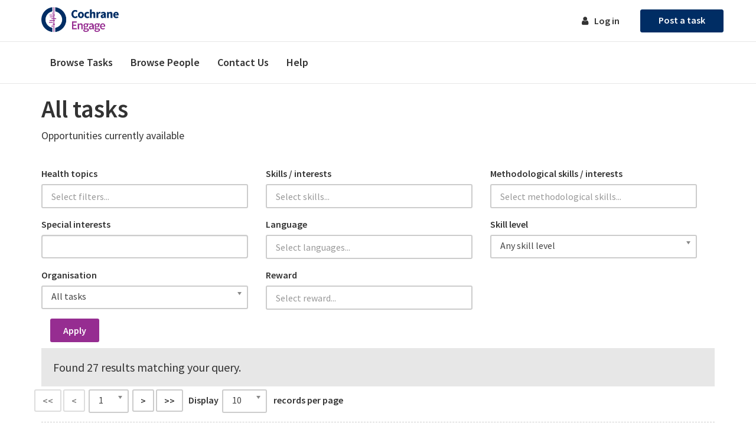

--- FILE ---
content_type: text/html;charset=UTF-8
request_url: https://engage.cochrane.org/tasks?utf8=%E2%9C%93&by_skill%5B%5D=12&by_skill%5B%5D=18&entry_level=false&commit=Apply&search_by_text=
body_size: 11679
content:
<!DOCTYPE html>
<html lang="en"
      xmlns="http://www.w3.org/1999/xhtml">
<link rel="shortcut icon" type="image/x-icon" href="/images/favicon.ico">
<link href="/webjars/bootstrap/3.4.1/css/bootstrap.min.css" rel="stylesheet">
<link href="/webjars/fontawesome/4.7.0/css/font-awesome.min.css" rel="stylesheet">
<link href="/webjars/chosen/1.4.2/chosen.min.css" rel="stylesheet">
<link href="/webjars/pickadate.js/3.5.6/compressed/themes/classic.css" rel="stylesheet">
<link href="/webjars/pickadate.js/3.5.6/compressed/themes/classic.date.css" rel="stylesheet">
<link href="/css/application.css" rel="stylesheet">
<link href="//fonts.googleapis.com/css?family=Source+Sans+Pro:200,400,600,700,900" rel="stylesheet">

<meta charset="utf-8">
<meta content="initial-scale=1" name="viewport">
<meta name="application-name" content="Cochrane Engage">
<meta name="description" content="Be part of a global volunteer community engaged in health evidence work">
<meta property="og:site_name" content="Cochrane Engage">
<meta property="og:title" content="Cochrane Engage: One big team">
<meta property="og:description" content="Be part of a global volunteer community engaged in health evidence work">
<meta property="og:image" content="https://engage.cochrane.org/images/CochraneEngage_preview_logo.png">
<meta name="twitter:image:src" content="https://engage.cochrane.org/images/CochraneEngage_preview_logo.png">
<meta id="_csrf" name="_csrf" content="2DSL5afhsylr4TD-f3OzcZruIfO6xmANYVDsbNtbRGRHZeAvuVLu3ZTRixhG0wXGRl6HR6iIDJLY9FggBWXUXbg6IVMiB4QW">
<meta id="_csrf_header" name="_csrf_header" content="X-CSRF-TOKEN">
<title>Cochrane Engage</title>

<script src="//www.google-analytics.com/analytics.js" async=""></script>
<script src="//platform.twitter.com/widgets.js" charset="utf-8" async=""></script>
<script src="/webjars/jquery/1.12.4/jquery.min.js"></script>
<script src="/webjars/bootstrap/3.4.1/js/modal.js"></script>
<script src="/webjars/bootstrap/3.4.1/js/alert.js"></script>
<script src="/webjars/bootstrap/3.4.1/js/collapse.js"></script>
<script src="/javascript/application.js"></script>
<script src="/webjars/chosen/1.4.2/chosen.jquery.min.js"></script>
<script src="/webjars/readmore-js/2.1.0/readmore.min.js"></script>
<script src="/webjars/pickadate.js/3.5.6/compressed/picker.js"></script>
<script src="/webjars/pickadate.js/3.5.6/compressed/picker.date.js"></script>

<body>
    <nav class="navbar navbar-default navbar-static-top navbar-main">
    <div class="container">
        <div class="loading-indicator">
            <img src="/images/spinner.svg" alt="Loading page..">
        </div>
        <button aria-expanded="false"
                class="navbar-toggle collapsed"
                data-target="#engage-main-nav-options"
                data-toggle="collapse"
                type="button">
            <span class="sr-only">Toggle navigation</span>
            <span class="icon-bar"></span>
            <span class="icon-bar"></span>
            <span class="icon-bar"></span>
        </button>
        <a class="navbar-brand" href="/">
            <span class="brand-engage">
                <img src="/images/logo_engage.png" alt="Logo">
            </span>
        </a>
        <div class="collapse navbar-collapse" id="engage-main-nav-options">
            <ul class="nav navbar-nav navbar-right">
                <li class="visible-xs">
                    <a class="tasks" href="/tasks">Browse Tasks</a>
                </li>
                <li class="visible-xs">
                    <a class="profiles" href="/profiles">Browse People</a>
                </li>
                <li class="visible-xs">
                    <a href="/pages/contact_us">Contact Us</a>
                </li>
                <li class="visible-xs">
                    <a target="_blank" href="https://help.cochrane.org/kb/section/17/">Help</a>
                </li>
                
                
                
                <li>
                    <a href="/sessions/new?engageRedirectUri=/tasks">
                        <i class="fa fa-user"></i>Log in
                    </a>
                </li>
                <li class="margin">
                    <a class="btn btn-info" href="/tasks/new">Post a task</a>
                </li>
            </ul>
        </div>
    </div>
</nav>

    <nav class="navbar navbar-default navbar-sub navbar-static-top">
    <div class="container">
        <div class="collapse navbar-collapse" id="engage-nav-options">
            <ul class="nav navbar-nav">
                <li>
                    <a class="tasks" href="/tasks">Browse Tasks</a>
                </li>
                <li>
                    <a class="profiles" href="/profiles">Browse People</a>
                </li>
                <li>
                    <a href="/pages/contact_us">Contact Us</a>
                </li>
                <li>
                    <a target="_blank" href="https://help.cochrane.org/kb/section/17/">Help</a>
                </li>
            </ul>
        </div>
    </div>
</nav>

    
    <div class="container-fluid">
        <div class="container list-view task-list">
    <h1>All tasks</h1>
    <p class="blurb">Opportunities currently available</p>

    <form novalidate="novalidate" class="new-task-search" id="new-task-search" action="/tasks"
      accept-charset="UTF-8" method="get">
    <input type="hidden" name="page-size" id="page-size" value="10"/>
    <input type="hidden" name="page" id="page" value="0"/>
    <div class="row filter-bar primary">
        <div class="col-sm-12 col-md-4">
            <div class="filter">
                <div class="form-group select optional task-search-topics">
                    <label class="select optional control-label" for="task-search-topics">
                        Health topics
                    </label>
                    <select name="topics"
                            multiple="multiple"
                            data-placeholder="Select filters..."
                            class="select optional form-control"
                            id="task-search-topics">
                        <option value="1">Ageing</option>
                        <option value="2">Allergy &amp; Intolerance</option>
                        <option value="3">Blood Disorders</option>
                        <option value="4">Cancer</option>
                        <option value="5">Child Health</option>
                        <option value="6">Complementary &amp; Alternative Medicine</option>
                        <option value="7">Consumer &amp; Communication Strategies</option>
                        <option value="44">Dementia</option>
                        <option value="8">Dentistry &amp; Oral Health</option>
                        <option value="9">Developmental, Psychosocial &amp; Learning Problems</option>
                        <option value="10">Diagnosis</option>
                        <option value="11">Ear, Nose &amp; Throat</option>
                        <option value="12">Effective Practice &amp; Health Systems</option>
                        <option value="13">Emergency Care</option>
                        <option value="14">Endocrine &amp; Metabolic</option>
                        <option value="15">Eyes &amp; Vision</option>
                        <option value="16">Gastroenterology &amp; Hepatology</option>
                        <option value="17">Genetic Disorders</option>
                        <option value="18">Gynaecology</option>
                        <option value="45">Health Professional Education</option>
                        <option value="19">Health &amp; Safety At Work</option>
                        <option value="20">Heart &amp; Circulation</option>
                        <option value="21">Infectious Disease</option>
                        <option value="46">Insurance Medicine</option>
                        <option value="22">Kidney Disease</option>
                        <option value="23">Lungs &amp; Airways</option>
                        <option value="24">Mental Health</option>
                        <option value="25">Methodology</option>
                        <option value="27">Neonatal Care</option>
                        <option value="28">Neurology</option>
                        <option value="29">Nursing</option>
                        <option value="47">Nutrition</option>
                        <option value="30">Orthopaedics &amp; Trauma</option>
                        <option value="32">Pain &amp; Anaesthesia</option>
                        <option value="42">Palliative Care</option>
                        <option value="33">Pregnancy &amp; Childbirth</option>
                        <option value="34">Primary Care</option>
                        <option value="35">Public Health</option>
                        <option value="49">Rehabilitation</option>
                        <option value="48">Reproductive &amp; Sexual Health</option>
                        <option value="37">Rheumatology</option>
                        <option value="38">Skin Disorders</option>
                        <option value="39">Tobacco, Drugs &amp; Alcohol</option>
                        <option value="40">Urology</option>
                        <option value="41">Wounds</option>
                        <option value="31">Other</option>
                    </select>
                </div>
            </div>
        </div>
        <div class="col-sm-12 col-md-4">
            <div class="filter">
                <div class="form-group select optional">
                    <label class="select optional control-label" for="task-search-by-skill">
                        Skills / interests
                    </label>
                    <select data-placeholder="Select skills..."
                            class="select optional form-control"
                            multiple="multiple"
                            name="skills"
                            id="task-search-by-skill">
                        <option value="27">Advocacy</option>
                        <option value="1">Clinical peer review</option>
                        <option value="11">Copy-editing and proof-reading</option>
                        <option value="18">Data analysis and organisation</option>
                        <option value="3">Data extraction</option>
                        <option value="13">Dissemination / Knowledge Translation</option>
                        <option value="21">Guideline development</option>
                        <option value="12">Methodological peer review</option>
                        <option value="2">Patient and public input</option>
                        <option value="24">PICO annotation</option>
                        <option value="7">Prioritisation of review topics</option>
                        <option value="30">Project management</option>
                        <option value="6">Qualitative analysis</option>
                        <option value="29">Review development</option>
                        <option value="15">Risk of Bias assessment</option>
                        <option value="4">Screening and selecting studies</option>
                        <option value="17">Searching for evidence</option>
                        <option value="25">Statistical analysis</option>
                        <option value="19">Summary of Findings tables</option>
                        <option value="28">Training or mentoring</option>
                        <option value="20">Translation (linguistic)</option>
                        <option value="22">Using GRADE</option>
                        <option value="31">Writing (drafting and editing)</option>
                        <option value="26">Other</option>
                    </select>
                </div>
            </div>
        </div>
        <div class="col-sm-12 col-md-4">
            <div class="filter">
                <div class="form-group select optional">
                    <label class="select optional control-label" for="task-search-by-methodological-skill">
                        Methodological skills / interests
                    </label>
                    <select data-placeholder="Select methodological skills..."
                            class="select optional form-control"
                            multiple="multiple"
                            name="meth_skills"
                            id="task-search-by-methodological-skill">
                        <option value="1">Adverse effects</option>
                        <option value="19">Artificial intelligence</option>
                        <option value="2">Bias</option>
                        <option value="3">Comparing multiple interventions (network meta-analysis and overviews)</option>
                        <option value="18">Co-production</option>
                        <option value="4">Economics</option>
                        <option value="5">Equity</option>
                        <option value="6">GRADEing</option>
                        <option value="7">Information retrieval</option>
                        <option value="8">Individual participant data meta-analysis</option>
                        <option value="9">Non-randomised studies of interventions</option>
                        <option value="10">Patient reported outcomes</option>
                        <option value="11">Priority setting</option>
                        <option value="12">Prognosis reviews</option>
                        <option value="13">Prospective meta-analysis</option>
                        <option value="14">Qualitative evidence synthesis</option>
                        <option value="15">Rapid reviews</option>
                        <option value="16">Screening and diagnostic test reviews</option>
                        <option value="17">Statistics</option>
                    </select>
                </div>
            </div>
        </div>
    </div>
    <div class="row filter-bar secondary">
        <div class="col-sm-12 col-md-4">
            <div class="filter search">
                <div class="form-group string optional">
                    <label class="string optional control-label" for="task-search-search-by-text">
                        Special interests
                    </label>
                    <input name="search_by_text" value="" class="string optional form-control"
                           type="text" id="task-search-search-by-text">
                </div>
            </div>
        </div>
        <div class="col-sm-12 col-md-4">
            <div class="filter">
                <div class="form-group select optional">
                    <label class="select optional control-label" for="task-search-by-languages">
                        Language
                    </label>
                    <select multiple="multiple"
                            data-placeholder="Select languages..."
                            class="select optional form-control"
                            name="languages"
                            id="task-search-by-languages">
                        <option value=""></option>
                        <option value="AB">Abkhazian</option>
                        <option value="AA">Afar</option>
                        <option value="AF">Afrikaans</option>
                        <option value="AK">Akan</option>
                        <option value="SQ">Albanian</option>
                        <option value="AM">Amharic</option>
                        <option value="AR">Arabic</option>
                        <option value="AN">Aragonese</option>
                        <option value="HY">Armenian</option>
                        <option value="AS">Assamese</option>
                        <option value="AV">Avaric</option>
                        <option value="AE">Avestan</option>
                        <option value="AY">Aymara</option>
                        <option value="AZ">Azerbaijani</option>
                        <option value="BM">Bambara</option>
                        <option value="BA">Bashkir</option>
                        <option value="EU">Basque</option>
                        <option value="BE">Belarusian</option>
                        <option value="BN">Bengali (Bangla)</option>
                        <option value="BH">Bihari</option>
                        <option value="BI">Bislama</option>
                        <option value="BS">Bosnian</option>
                        <option value="BR">Breton</option>
                        <option value="BG">Bulgarian</option>
                        <option value="MY">Burmese</option>
                        <option value="CA">Catalan</option>
                        <option value="CH">Chamorro</option>
                        <option value="CE">Chechen</option>
                        <option value="NY">Chichewa, Chewa, Nyanja</option>
                        <option value="ZH">Chinese</option>
                        <option value="ZH_HANS">Chinese (Simplified)</option>
                        <option value="ZH_HANT">Chinese (Traditional)</option>
                        <option value="CV">Chuvash</option>
                        <option value="KW">Cornish</option>
                        <option value="CO">Corsican</option>
                        <option value="CR">Cree</option>
                        <option value="HR">Croatian</option>
                        <option value="CS">Czech</option>
                        <option value="DA">Danish</option>
                        <option value="DV">Divehi, Dhivehi, Maldivian</option>
                        <option value="NL">Dutch</option>
                        <option value="DZ">Dzongkha</option>
                        <option value="EN">English</option>
                        <option value="EO">Esperanto</option>
                        <option value="ET">Estonian</option>
                        <option value="EE">Ewe</option>
                        <option value="FO">Faroese</option>
                        <option value="FJ">Fijian</option>
                        <option value="FI">Finnish</option>
                        <option value="FR">French</option>
                        <option value="FF">Fula, Fulah, Pulaar, Pular</option>
                        <option value="GL">Galician</option>
                        <option value="GD">Gaelic (Scottish)</option>
                        <option value="KA">Georgian</option>
                        <option value="DE">German</option>
                        <option value="EL">Greek</option>
                        <option value="KL">Greenlandic, Kalaallisut</option>
                        <option value="GN">Guarani</option>
                        <option value="GU">Gujarati</option>
                        <option value="HT">Haitian Creole</option>
                        <option value="HA">Hausa</option>
                        <option value="HE">Hebrew</option>
                        <option value="HZ">Herero</option>
                        <option value="HI">Hindi</option>
                        <option value="HO">Hiri Motu</option>
                        <option value="HU">Hungarian</option>
                        <option value="IS">Icelandic</option>
                        <option value="IO">Ido</option>
                        <option value="IG">Igbo</option>
                        <option value="ID">Indonesian</option>
                        <option value="IA">Interlingua</option>
                        <option value="IE">Interlingue</option>
                        <option value="IU">Inuktitut</option>
                        <option value="IK">Inupiak</option>
                        <option value="GA">Irish</option>
                        <option value="IT">Italian</option>
                        <option value="JA">Japanese</option>
                        <option value="JV">Javanese</option>
                        <option value="KN">Kannada</option>
                        <option value="KR">Kanuri</option>
                        <option value="KS">Kashmiri</option>
                        <option value="KK">Kazakh</option>
                        <option value="KM">Khmer</option>
                        <option value="KI">Kikuyu</option>
                        <option value="RW">Kinyarwanda (Rwanda)</option>
                        <option value="RN">Kirundi</option>
                        <option value="KY">Kyrgyz</option>
                        <option value="KV">Komi</option>
                        <option value="KG">Kongo</option>
                        <option value="KO">Korean</option>
                        <option value="KU">Kurdish</option>
                        <option value="KJ">Kwanyama</option>
                        <option value="LO">Lao</option>
                        <option value="LA">Latin</option>
                        <option value="LV">Latvian (Lettish)</option>
                        <option value="LI">Limburgish ( Limburger)</option>
                        <option value="LN">Lingala</option>
                        <option value="LT">Lithuanian</option>
                        <option value="LU">Luga-Katanga</option>
                        <option value="LG">Luganda, Ganda</option>
                        <option value="LB">Luxembourgish</option>
                        <option value="GV">Manx, Gaelic</option>
                        <option value="MK">Macedonian</option>
                        <option value="MG">Malagasy</option>
                        <option value="MS">Malay</option>
                        <option value="ML">Malayalam</option>
                        <option value="MT">Maltese</option>
                        <option value="MI">Maori</option>
                        <option value="MR">Marathi</option>
                        <option value="MH">Marshallese</option>
                        <option value="MO">Moldavian</option>
                        <option value="MN">Mongolian</option>
                        <option value="NA">Nauru</option>
                        <option value="NV">Navajo</option>
                        <option value="NG">Ndonga</option>
                        <option value="ND">Northern Ndebele</option>
                        <option value="NE">Nepali</option>
                        <option value="NO">Norwegian</option>
                        <option value="NB">Norwegian bokmål</option>
                        <option value="NN">Norwegian nynorsk</option>
                        <option value="OC">Occitan</option>
                        <option value="OJ">Ojibwe</option>
                        <option value="CU">Old Church Slavonic, Old Bulgarian</option>
                        <option value="OR">Oriya</option>
                        <option value="OM">Oromo (Afaan Oromo)</option>
                        <option value="OS">Ossetian</option>
                        <option value="PI">Pāli</option>
                        <option value="PS">Pashto, Pushto</option>
                        <option value="FA">Persian (Farsi)</option>
                        <option value="PL">Polish</option>
                        <option value="PT">Portuguese</option>
                        <option value="PA">Punjabi (Eastern)</option>
                        <option value="QU">Quechua</option>
                        <option value="RM">Romansh</option>
                        <option value="RO">Romanian</option>
                        <option value="RU">Russian</option>
                        <option value="SE">Sami</option>
                        <option value="SM">Samoan</option>
                        <option value="SG">Sango</option>
                        <option value="SA">Sanskrit</option>
                        <option value="SR">Serbian</option>
                        <option value="SH">Serbo-Croatian</option>
                        <option value="ST">Sesotho</option>
                        <option value="TN">Setswana</option>
                        <option value="SN">Shona</option>
                        <option value="II">Sichuan Yi, Nuosu</option>
                        <option value="SD">Sindhi</option>
                        <option value="SI">Sinhalese</option>
                        <option value="SK">Slovak</option>
                        <option value="SL">Slovenian</option>
                        <option value="SO">Somali</option>
                        <option value="NR">Southern Ndebele</option>
                        <option value="ES">Spanish</option>
                        <option value="SU">Sundanese</option>
                        <option value="SW">Swahili (Kiswahili)</option>
                        <option value="SS">Swati, siSwati</option>
                        <option value="SV">Swedish</option>
                        <option value="TL">Tagalog</option>
                        <option value="TY">Tahitian</option>
                        <option value="TG">Tajik</option>
                        <option value="TA">Tamil</option>
                        <option value="TT">Tatar</option>
                        <option value="TE">Telugu</option>
                        <option value="TH">Thai</option>
                        <option value="BO">Tibetan</option>
                        <option value="TI">Tigrinya</option>
                        <option value="TO">Tonga</option>
                        <option value="TS">Tsonga</option>
                        <option value="TR">Turkish</option>
                        <option value="TK">Turkmen</option>
                        <option value="TW">Twi</option>
                        <option value="UG">Uyghur</option>
                        <option value="UK">Ukrainian</option>
                        <option value="UR">Urdu</option>
                        <option value="UZ">Uzbek</option>
                        <option value="VE">Venda</option>
                        <option value="VI">Vietnamese</option>
                        <option value="VO">Volapük</option>
                        <option value="WA">Wallon</option>
                        <option value="CY">Welsh</option>
                        <option value="WO">Wolof</option>
                        <option value="FY">Western Frisian</option>
                        <option value="XH">Xhosa</option>
                        <option value="YI">Yiddish</option>
                        <option value="YO">Yoruba</option>
                        <option value="ZA">Zhuang, Chuang</option>
                        <option value="ZU">Zulu</option>
                    </select>
                </div>
            </div>
        </div>
        <div class="col-sm-12 col-md-4">
            <div class="filter skill-level">
                <div class="form-group select optional task-search-entry-level">
                    <label class="select optional control-label" for="task-search-entry-level">
                        Skill level
                    </label>
                    <select name="entry_level" class="select optional form-control" id="task-search-entry-level">
                        <option value="false">Any skill level</option>
                        <option value="true">Entry level only</option>
                    </select>
                </div>
            </div>
        </div>
    </div>
    <div class="row filter-bar secondary">
        <div class="col-sm-12 col-md-4">
            <div class="filter">
                <div class="form-group select optional task-search-by-organisation">
                    <label class="select optional control-label" for="support-cochrane-organisation">
                        Organisation
                    </label>
                    <select name="support_cochrane_organisation" id="support-cochrane-organisation">
                        <option value="false">All tasks</option>
                        <option value="true">
                            Only show tasks relating to Cochrane
                        </option>
                    </select>
                </div>
            </div>
        </div>
        <div class="col-sm-12 col-md-4">
            <div class="filter">
                <div class="form-group select optional">
                    <label class="select optional control-label" for="task-search-by-reward">
                        Reward
                    </label>
                    <select data-placeholder="Select reward..."
                            class="select optional form-control"
                            multiple="multiple"
                            name="rewards"
                            id="task-search-by-reward">
                        <option value="1">Authorship</option>
                        <option value="2">Acknowledgement</option>
                        <option value="3">Membership points</option>
                    </select>
                </div>
            </div>
        </div>
    </div>
    <div class="row filter-bar secondary">
        <div class="col-xs-2">
            <div class="apply">
                <input type="submit" name="commit" value="Apply" id="search-submit" include_hidden="false"
                       class="btn btn-default btn-primary">
            </div>
        </div>
    </div>
</form>
<script type="text/javascript">
    function goToPage(pageNum) {
        document.getElementById('page').value = pageNum;
        document.getElementById('new-task-search').submit();
        return true;
    }

    function setPageSize(pageSize) {
        document.getElementById('page-size').value = pageSize;
        document.getElementById('new-task-search').submit();
        return true;
    }
</script>


    <div class="clearfix"></div>

    <div class="bar bar-default">
        <span>Found 27 results matching your query.</span>
    </div>

    <form>
  <div class="row filter-bar secondary">
    <div class="filter">
      <div class="pagination-navigation">
        <div class="previous-page-actions">
          <input type="button"
                 class="btn btn-default"
                 onclick="goToPage(0);"
                 value="&lt;&lt;" disabled="disabled"/>
          <input type="button"
                 class="btn btn-default"
                 onclick="goToPage(-1);"
                 value="&lt;" disabled="disabled"/>
        </div>
        <div class="page-number-select">
          <select class="select optional form-control"
                  onchange="goToPage(value)"
                  name="goTopage"
                  id="goTopage">
            <option value="0"
                    selected="selected">1</option>
            <option value="1">2</option>
            <option value="2">3</option>
          </select>
        </div>
        <div class="next-page-actions">
          <input type="button"
                 class="btn btn-default"
                 onclick="goToPage(1);"
                 value="&gt;">
          <input type="button"
                 class="btn btn-default"
                 onclick="goToPage(2);"
                 value="&gt;&gt;">
        </div>
      </div>
      <div class="pagination-size">
        <span class="select optional">Display</span>
        <div class="page-size-select">
          <select class="select optional form-control"
                  onchange="setPageSize(value)"
                  name="pageSizeSelect"
                  id="page-size-select">
            <option value="10"
                    selected="selected">10</option>
            <option value="20">20</option>
            <option value="50">50</option>
            <option value="100">100</option>
          </select>
        </div>
        <span class="select optional">records per page</span>
      </div>
    </div>
  </div>
</form>



    <div id="tasks">
        <article class="task">
    <div class="row">
        <div class="col-xs-12 col-md-3">
            <div class="metadata">
                <div class="author">
                    <a href="/profiles/29317">
                        <img src="https://s.gravatar.com/avatar/f1e90dbde680f47cc2716dea02ce2dbe?s=400&amp;r=g&amp;d=identicon" alt="Default profile">
                        <span class="user-name">
                                    Cynthia Stafford
                                </span>
                    </a>
                    <div class="expiry metadata-item">
                        <span class="glyphicon glyphicon-time"></span>
                        <span>Needed 11 Feb 2026</span>
                    </div>
                    <div class="reward">
                        <i class="fa fa-trophy"></i>
                        <span>Acknowledgement, Membership points</span>
                    </div>
                    <div class="btn-actions-group actions share">
                        <div class="col-xs-12 share-title">
                            <h4>Share</h4>
                        </div>
                        <div class="col-xs-12 share-actions">
    <a target="_blank"
        href="https://www.linkedin.com/shareArticle?url=https%3A%2F%2Fengage.cochrane.org%2Ftasks%2F4331&amp;title=Have+you+or+someone+you+know+experienced+or+been+affected+by+recurrent+genital+herpes%3F+Your+input+is+needed+on+a+review+considering+episodic+therapy+for+people+with+recurrent+genital+herpes.&amp;summary=&amp;source=Engage&amp;mini=true"><span class="fa fa-linkedin"></span>
    </a>
    <a target="_blank"
       href="https://twitter.com/intent/tweet?text=Have+you+or+someone+you+know+experienced+or+been+affected+by+recurrent+genital+herpes%3F+Your+input+is+needed+on+a+review+considering+episodic+therapy+for+people+with+recurrent+genital+herpes. https%3A%2F%2Fengage.cochrane.org%2Ftasks%2F4331"><span class="fa fa-twitter"></span>
    </a>
    <a target="_blank"
       href="https://www.facebook.com/sharer/sharer.php?u=https%3A%2F%2Fengage.cochrane.org%2Ftasks%2F4331&amp;t=Have+you+or+someone+you+know+experienced+or+been+affected+by+recurrent+genital+herpes%3F+Your+input+is+needed+on+a+review+considering+episodic+therapy+for+people+with+recurrent+genital+herpes."><span class="fa fa-facebook"></span>
    </a>
    <a class="btn-share"
       href="mailto:?subject=I saw this on Cochrane Engage and thought you could help&amp;body=Hi, I just thought I&#39;d let you know that someone needs help with their systematic review. When I saw what they needed, I thought of you.%0A%0ATask title: Have you or someone you know experienced or been affected by recurrent genital herpes? Your input is needed on a review considering episodic therapy for people with recurrent genital herpes.%0A%0AYou can check it out here: https://engage.cochrane.org/tasks/4331%0A%0AThanks so much!"><span class="fa fa-envelope"></span>
    </a>
</div>
                    </div>

                </div>
            </div>

        </div>
        <div class="col-xs-12 col-md-9">
            <div class="details">
                <div class="organisation">
                    <p class="logo">
                        <img src="/images/cochrane-logo.png" alt="Cochrane-logo">
                        
                    </p>
                </div>

                <div class="topic">
                    Reproductive &amp; Sexual Health
                </div>

                <div class="title">
                    <a href="/tasks/4331">Have you or someone you know experienced or been affected by recurrent genital herpes? Your input is needed on a review considering episodic therapy for people with recurrent genital herpes.</a>
                </div>
                <div class="skills">
                    <p><b>Skills / interests:</b> Patient and public input</p>
                </div>
                
                <div class="description">
                    <div><p>Would you be interested in helping us with this research article focused on <strong>episodic therapy for recurrent genital herpes</strong> in <strong>non-immunocompromised adults</strong>?</p>
<p>I am looking for a patient or member of the </p>...</div>
                </div>
            </div>

            <div>

                

                <div class="btn-actions-group actions">
                    <div>
                        

                        <div>
                            <a id="#respond-4331"
                               class="btn btn-lg btn-task btn-respond"
                               href="/tasks/4331">
                                <span class="glyphicon glyphicon-envelope"></span>
                                Apply
                            </a>
                            
                            <a class="btn btn-lg btn-default"
                               href="/tasks/4331#new-comment">
                                Ask a question
                            </a>
                            

                            <div class="entry-level">
                                <div class="fa fa-leaf"></div> Entry level - good for growing skills
                            </div>
                        </div>
                    </div>
                </div>
            </div>

        </div>
    </div>

    <!-- Modal -->
    

</article>
    </div>

    <div id="tasks">
        <article class="task">
    <div class="row">
        <div class="col-xs-12 col-md-3">
            <div class="metadata">
                <div class="author">
                    <a href="/profiles/31360">
                        <img src="https://s.gravatar.com/avatar/26769887cbe8afca55c9af7d2ce7ea52?s=400&amp;r=g&amp;d=identicon" alt="Default profile">
                        <span class="user-name">
                                    Joshua Guinoo
                                </span>
                    </a>
                    <div class="expiry metadata-item">
                        <span class="glyphicon glyphicon-time"></span>
                        <span>Needed 27 Jan 2026</span>
                    </div>
                    <div class="reward">
                        <i class="fa fa-trophy"></i>
                        <span>Acknowledgement, Membership points</span>
                    </div>
                    <div class="btn-actions-group actions share">
                        <div class="col-xs-12 share-title">
                            <h4>Share</h4>
                        </div>
                        <div class="col-xs-12 share-actions">
    <a target="_blank"
        href="https://www.linkedin.com/shareArticle?url=https%3A%2F%2Fengage.cochrane.org%2Ftasks%2F4330&amp;title=Your+input+is+needed+on+a+protocol+exploring+how+therapeutic+vitrectomy+may+benefit+patients+with+non-infectious+uveitis.&amp;summary=&amp;source=Engage&amp;mini=true"><span class="fa fa-linkedin"></span>
    </a>
    <a target="_blank"
       href="https://twitter.com/intent/tweet?text=Your+input+is+needed+on+a+protocol+exploring+how+therapeutic+vitrectomy+may+benefit+patients+with+non-infectious+uveitis. https%3A%2F%2Fengage.cochrane.org%2Ftasks%2F4330"><span class="fa fa-twitter"></span>
    </a>
    <a target="_blank"
       href="https://www.facebook.com/sharer/sharer.php?u=https%3A%2F%2Fengage.cochrane.org%2Ftasks%2F4330&amp;t=Your+input+is+needed+on+a+protocol+exploring+how+therapeutic+vitrectomy+may+benefit+patients+with+non-infectious+uveitis."><span class="fa fa-facebook"></span>
    </a>
    <a class="btn-share"
       href="mailto:?subject=I saw this on Cochrane Engage and thought you could help&amp;body=Hi, I just thought I&#39;d let you know that someone needs help with their systematic review. When I saw what they needed, I thought of you.%0A%0ATask title: Your input is needed on a protocol exploring how therapeutic vitrectomy may benefit patients with non-infectious uveitis.%0A%0AYou can check it out here: https://engage.cochrane.org/tasks/4330%0A%0AThanks so much!"><span class="fa fa-envelope"></span>
    </a>
</div>
                    </div>

                </div>
            </div>

        </div>
        <div class="col-xs-12 col-md-9">
            <div class="details">
                <div class="organisation">
                    <p class="logo">
                        <img src="/images/cochrane-logo.png" alt="Cochrane-logo">
                        
                    </p>
                </div>

                <div class="topic">
                    Eyes &amp; Vision
                </div>

                <div class="title">
                    <a href="/tasks/4330">Your input is needed on a protocol exploring how therapeutic vitrectomy may benefit patients with non-infectious uveitis.</a>
                </div>
                <div class="skills">
                    <p><b>Skills / interests:</b> Patient and public input</p>
                </div>
                
                <div class="description">
                    <div><p>Would you be interested in helping us with this article focused on therapeutic vitrectomy for people with non-infectious uveitis?</p>
<p>I am looking for a patient or member of the public who would be willi</p>...</div>
                </div>
            </div>

            <div>

                

                <div class="btn-actions-group actions">
                    <div>
                        

                        <div>
                            <a id="#respond-4330"
                               class="btn btn-lg btn-task btn-respond"
                               href="/tasks/4330">
                                <span class="glyphicon glyphicon-envelope"></span>
                                Apply
                            </a>
                            
                            <a class="btn btn-lg btn-default"
                               href="/tasks/4330#new-comment">
                                Ask a question
                            </a>
                            

                            
                        </div>
                    </div>
                </div>
            </div>

        </div>
    </div>

    <!-- Modal -->
    

</article>
    </div>

    <div id="tasks">
        <article class="task promoted">
    
    <div class="row">
        
        <div class="col-xs-12 col-md-3">
            <div class="metadata">
                <div class="author">
                    <img src="/images/anna-pic.jpg" alt="Anna pic">
                    <a href="/profiles/10873">
                        <span>Anna Noel-Storr</span>
                    </a>
                </div>
            </div>
        </div>
        
        <div class="col-xs-12 col-md-9">
            <div class="details">
                <div class="organisation">
                    <p class="logo">
                        <img src="/images/cochrane-logo.png" alt="Cochrane-logo">
                    </p>
                </div>

                <div class="topic">
                    Cochrane Crowd
                </div>

                <div class="title">
                    <a href="https://crowd.cochrane.org/">Join our collaborative volunteer effort to help categorise and summarise healthcare evidence</a>
                </div>
                <div class="skills">
                    <p>Skills: RCT identification</p>
                </div>
                <div class="description">
                    <div>This is a great way to get involved and help Cochrane identify trials for Cochrane’s Central Register of Controlled Trials, a vital resource that helps systematic reviews around the world.<ul style="list-style-type: '- '"><li> No experience necessary</li><li> A task you can dip into whenever you have a few spare minutes</li><li> Work on records in areas of interest to you</li><li> A great way to help and to learn!</li></ul></div>
                </div>
            </div>

            <div class="btn-actions-group actions">
                <a class="btn btn-lg btn-info btn-respond" target="_blank" href="https://crowd.cochrane.org/"
                   rel="noopener noreferrer">
                    Visit Cochrane Crowd
                    <span class="glyphicon glyphicon-new-window"></span>
                </a>
            </div>

        </div>
    </div>
</article>
    </div>

    <div id="tasks">
        <article class="task">
    <div class="row">
        <div class="col-xs-12 col-md-3">
            <div class="metadata">
                <div class="author">
                    <a href="/profiles/28465">
                        <img src="https://s.gravatar.com/avatar/79843305526959bfe915299eb90423c7?s=400&amp;r=g&amp;d=identicon" alt="Default profile">
                        <span class="user-name">
                                    Sudha Ramakrishnan
                                </span>
                    </a>
                    <div class="expiry metadata-item">
                        <span class="glyphicon glyphicon-time"></span>
                        <span>Needed 30 Jan 2026</span>
                    </div>
                    <div class="reward">
                        <i class="fa fa-trophy"></i>
                        <span>Acknowledgement, Membership points</span>
                    </div>
                    <div class="btn-actions-group actions share">
                        <div class="col-xs-12 share-title">
                            <h4>Share</h4>
                        </div>
                        <div class="col-xs-12 share-actions">
    <a target="_blank"
        href="https://www.linkedin.com/shareArticle?url=https%3A%2F%2Fengage.cochrane.org%2Ftasks%2F4325&amp;title=Translation+of+laws+regarding+death+determination&amp;summary=&amp;source=Engage&amp;mini=true"><span class="fa fa-linkedin"></span>
    </a>
    <a target="_blank"
       href="https://twitter.com/intent/tweet?text=Translation+of+laws+regarding+death+determination https%3A%2F%2Fengage.cochrane.org%2Ftasks%2F4325"><span class="fa fa-twitter"></span>
    </a>
    <a target="_blank"
       href="https://www.facebook.com/sharer/sharer.php?u=https%3A%2F%2Fengage.cochrane.org%2Ftasks%2F4325&amp;t=Translation+of+laws+regarding+death+determination"><span class="fa fa-facebook"></span>
    </a>
    <a class="btn-share"
       href="mailto:?subject=I saw this on Cochrane Engage and thought you could help&amp;body=Hi, I just thought I&#39;d let you know that someone needs help with their systematic review. When I saw what they needed, I thought of you.%0A%0ATask title: Translation of laws regarding death determination%0A%0AYou can check it out here: https://engage.cochrane.org/tasks/4325%0A%0AThanks so much!"><span class="fa fa-envelope"></span>
    </a>
</div>
                    </div>

                </div>
            </div>

        </div>
        <div class="col-xs-12 col-md-9">
            <div class="details">
                

                <div class="topic">
                    Other
                </div>

                <div class="title">
                    <a href="/tasks/4325">Translation of laws regarding death determination</a>
                </div>
                <div class="skills">
                    <p><b>Skills / interests:</b> Translation (linguistic)</p>
                </div>
                
                <div class="description">
                    <div><p>We are working to assess the landscape of how death via cardiorespiratory causes or neurologic brain death are determined in different countries. We have identified the relevant statutes, guidelines, </p>...</div>
                </div>
            </div>

            <div>

                

                <div class="btn-actions-group actions">
                    <div>
                        

                        <div>
                            <a id="#respond-4325"
                               class="btn btn-lg btn-task btn-respond"
                               href="/tasks/4325">
                                <span class="glyphicon glyphicon-envelope"></span>
                                Apply
                            </a>
                            
                            <a class="btn btn-lg btn-default"
                               href="/tasks/4325#new-comment">
                                Ask a question
                            </a>
                            

                            
                        </div>
                    </div>
                </div>
            </div>

        </div>
    </div>

    <!-- Modal -->
    

</article>
    </div>

    <div id="tasks">
        <article class="task">
    <div class="row">
        <div class="col-xs-12 col-md-3">
            <div class="metadata">
                <div class="author">
                    <a href="/profiles/25906">
                        <img src="https://s.gravatar.com/avatar/6a14810193d98094e55646da575019ff?s=400&amp;r=g&amp;d=identicon" alt="Default profile">
                        <span class="user-name">
                                    Éle Quinn
                                </span>
                    </a>
                    <div class="expiry metadata-item">
                        <span class="glyphicon glyphicon-time"></span>
                        <span>Needed 26 Jan 2026</span>
                    </div>
                    <div class="reward">
                        <i class="fa fa-trophy"></i>
                        <span>Authorship, Membership points</span>
                    </div>
                    <div class="btn-actions-group actions share">
                        <div class="col-xs-12 share-title">
                            <h4>Share</h4>
                        </div>
                        <div class="col-xs-12 share-actions">
    <a target="_blank"
        href="https://www.linkedin.com/shareArticle?url=https%3A%2F%2Fengage.cochrane.org%2Ftasks%2F4326&amp;title=The+People%27s+Review+Stage+5%3A+Extract+the+Data+&amp;summary=&amp;source=Engage&amp;mini=true"><span class="fa fa-linkedin"></span>
    </a>
    <a target="_blank"
       href="https://twitter.com/intent/tweet?text=The+People%27s+Review+Stage+5%3A+Extract+the+Data+ https%3A%2F%2Fengage.cochrane.org%2Ftasks%2F4326"><span class="fa fa-twitter"></span>
    </a>
    <a target="_blank"
       href="https://www.facebook.com/sharer/sharer.php?u=https%3A%2F%2Fengage.cochrane.org%2Ftasks%2F4326&amp;t=The+People%27s+Review+Stage+5%3A+Extract+the+Data+"><span class="fa fa-facebook"></span>
    </a>
    <a class="btn-share"
       href="mailto:?subject=I saw this on Cochrane Engage and thought you could help&amp;body=Hi, I just thought I&#39;d let you know that someone needs help with their systematic review. When I saw what they needed, I thought of you.%0A%0ATask title: The People&#39;s Review Stage 5: Extract the Data %0A%0AYou can check it out here: https://engage.cochrane.org/tasks/4326%0A%0AThanks so much!"><span class="fa fa-envelope"></span>
    </a>
</div>
                    </div>

                </div>
            </div>

        </div>
        <div class="col-xs-12 col-md-9">
            <div class="details">
                

                <div class="topic">
                    Ageing
                </div>

                <div class="title">
                    <a href="/tasks/4326">The People&#39;s Review Stage 5: Extract the Data </a>
                </div>
                <div class="skills">
                    <p><b>Skills / interests:</b> Data extraction, Patient and public input</p>
                </div>
                <div class="meth-skills">
                    <p><b>Methodological skills / interests:</b> Co-production</p>
                </div>
                <div class="description">
                    <div><p style="margin:0px;font-stretch:normal;font-size:13px;line-height:normal;font-family:&#39;helvetica neue&#39;"><strong>The People&#39;s Review</strong> is a new and exciting way to take part in research - where the public decide all the major steps of a systematic review. It’s a fun, free way to enjoy science while doing a lit</p>...</div>
                </div>
            </div>

            <div>

                

                <div class="btn-actions-group actions">
                    <div>
                        

                        <div>
                            <a id="#respond-4326"
                               class="btn btn-lg btn-task btn-respond"
                               href="/tasks/4326">
                                <span class="glyphicon glyphicon-envelope"></span>
                                Apply
                            </a>
                            
                            <a class="btn btn-lg btn-default"
                               href="/tasks/4326#new-comment">
                                Ask a question
                            </a>
                            

                            
                        </div>
                    </div>
                </div>
            </div>

        </div>
    </div>

    <!-- Modal -->
    

</article>
    </div>

    <div id="tasks">
        <article class="task">
    <div class="row">
        <div class="col-xs-12 col-md-3">
            <div class="metadata">
                <div class="author">
                    <a href="/profiles/28394">
                        <img src="https://s.gravatar.com/avatar/280314aefdf795d0690a65cf3e90b7ef?s=400&amp;r=g&amp;d=identicon" alt="Default profile">
                        <span class="user-name">
                                    Sasidharan Sivakumar
                                </span>
                    </a>
                    <div class="expiry metadata-item">
                        <span class="glyphicon glyphicon-time"></span>
                        <span>Needed 15 Feb 2026</span>
                    </div>
                    <div class="reward">
                        <i class="fa fa-trophy"></i>
                        <span>Authorship, Acknowledgement, Membership points</span>
                    </div>
                    <div class="btn-actions-group actions share">
                        <div class="col-xs-12 share-title">
                            <h4>Share</h4>
                        </div>
                        <div class="col-xs-12 share-actions">
    <a target="_blank"
        href="https://www.linkedin.com/shareArticle?url=https%3A%2F%2Fengage.cochrane.org%2Ftasks%2F4322&amp;title=Global+Collaboration+on+Treatment+Delay+in+TMJ+Disorders+%E2%80%93+High-Impact+Research+Opportunity&amp;summary=&amp;source=Engage&amp;mini=true"><span class="fa fa-linkedin"></span>
    </a>
    <a target="_blank"
       href="https://twitter.com/intent/tweet?text=Global+Collaboration+on+Treatment+Delay+in+TMJ+Disorders+%E2%80%93+High-Impact+Research+Opportunity https%3A%2F%2Fengage.cochrane.org%2Ftasks%2F4322"><span class="fa fa-twitter"></span>
    </a>
    <a target="_blank"
       href="https://www.facebook.com/sharer/sharer.php?u=https%3A%2F%2Fengage.cochrane.org%2Ftasks%2F4322&amp;t=Global+Collaboration+on+Treatment+Delay+in+TMJ+Disorders+%E2%80%93+High-Impact+Research+Opportunity"><span class="fa fa-facebook"></span>
    </a>
    <a class="btn-share"
       href="mailto:?subject=I saw this on Cochrane Engage and thought you could help&amp;body=Hi, I just thought I&#39;d let you know that someone needs help with their systematic review. When I saw what they needed, I thought of you.%0A%0ATask title: Global Collaboration on Treatment Delay in TMJ Disorders – High-Impact Research Opportunity%0A%0AYou can check it out here: https://engage.cochrane.org/tasks/4322%0A%0AThanks so much!"><span class="fa fa-envelope"></span>
    </a>
</div>
                    </div>

                </div>
            </div>

        </div>
        <div class="col-xs-12 col-md-9">
            <div class="details">
                

                <div class="topic">
                    Dentistry &amp; Oral Health
                </div>

                <div class="title">
                    <a href="/tasks/4322">Global Collaboration on Treatment Delay in TMJ Disorders – High-Impact Research Opportunity</a>
                </div>
                <div class="skills">
                    <p><b>Skills / interests:</b> Clinical peer review, Searching for evidence, Methodological peer review</p>
                </div>
                
                <div class="description">
                    <div><p><span style="white-space:pre-wrap">We are initiating a <strong>multinational collaborative study</strong> to evaluate conceptual frameworks for treatment delay in temporomandibular joint (TMJ) disorders, comparing <strong>two conceptual framework models</strong> using </span></p>...</div>
                </div>
            </div>

            <div>

                

                <div class="btn-actions-group actions">
                    <div>
                        

                        <div>
                            <a id="#respond-4322"
                               class="btn btn-lg btn-task btn-respond"
                               href="/tasks/4322">
                                <span class="glyphicon glyphicon-envelope"></span>
                                Apply
                            </a>
                            
                            <a class="btn btn-lg btn-default"
                               href="/tasks/4322#new-comment">
                                Ask a question
                            </a>
                            

                            <div class="entry-level">
                                <div class="fa fa-leaf"></div> Entry level - good for growing skills
                            </div>
                        </div>
                    </div>
                </div>
            </div>

        </div>
    </div>

    <!-- Modal -->
    

</article>
    </div>

    <div id="tasks">
        <article class="task">
    <div class="row">
        <div class="col-xs-12 col-md-3">
            <div class="metadata">
                <div class="author">
                    <a href="/profiles/28231">
                        <img src="https://s.gravatar.com/avatar/95a77447688137597d64b49f3d0301ec?s=400&amp;r=g&amp;d=identicon" alt="Default profile">
                        <span class="user-name">
                                    Lisa Wydrzynski
                                </span>
                    </a>
                    <div class="expiry metadata-item">
                        <span class="glyphicon glyphicon-time"></span>
                        <span>Needed 21 Jan 2026</span>
                    </div>
                    <div class="reward">
                        <i class="fa fa-trophy"></i>
                        <span>Acknowledgement, Membership points</span>
                    </div>
                    <div class="btn-actions-group actions share">
                        <div class="col-xs-12 share-title">
                            <h4>Share</h4>
                        </div>
                        <div class="col-xs-12 share-actions">
    <a target="_blank"
        href="https://www.linkedin.com/shareArticle?url=https%3A%2F%2Fengage.cochrane.org%2Ftasks%2F4319&amp;title=Have+you+or+someone+you+know+been+affected+by+Mature+T-cell+lymphoma+%3F+Your+input+is+needed+on+a+review+considering+transplanting+a+patient%27s+own+healthy+stem+cells+%28collected+beforehand%29+to+restore+their+blood-forming+system+after+high-dose+chemotherapy++for+people+with+Mature+T-cell+lymphomas.+&amp;summary=&amp;source=Engage&amp;mini=true"><span class="fa fa-linkedin"></span>
    </a>
    <a target="_blank"
       href="https://twitter.com/intent/tweet?text=Have+you+or+someone+you+know+been+affected+by+Mature+T-cell+lymphoma+%3F+Your+input+is+needed+on+a+review+considering+transplanting+a+patient%27s+own+healthy+stem+cells+%28collected+beforehand%29+to+restore+their+blood-forming+system+after+high-dose+chemotherapy++for+people+with+Mature+T-cell+lymphomas.+ https%3A%2F%2Fengage.cochrane.org%2Ftasks%2F4319"><span class="fa fa-twitter"></span>
    </a>
    <a target="_blank"
       href="https://www.facebook.com/sharer/sharer.php?u=https%3A%2F%2Fengage.cochrane.org%2Ftasks%2F4319&amp;t=Have+you+or+someone+you+know+been+affected+by+Mature+T-cell+lymphoma+%3F+Your+input+is+needed+on+a+review+considering+transplanting+a+patient%27s+own+healthy+stem+cells+%28collected+beforehand%29+to+restore+their+blood-forming+system+after+high-dose+chemotherapy++for+people+with+Mature+T-cell+lymphomas.+"><span class="fa fa-facebook"></span>
    </a>
    <a class="btn-share"
       href="mailto:?subject=I saw this on Cochrane Engage and thought you could help&amp;body=Hi, I just thought I&#39;d let you know that someone needs help with their systematic review. When I saw what they needed, I thought of you.%0A%0ATask title: Have you or someone you know been affected by Mature T-cell lymphoma ? Your input is needed on a review considering transplanting a patient&#39;s own healthy stem cells (collected beforehand) to restore their blood-forming system after high-dose chemotherapy  for people with Mature T-cell lymphomas. %0A%0AYou can check it out here: https://engage.cochrane.org/tasks/4319%0A%0AThanks so much!"><span class="fa fa-envelope"></span>
    </a>
</div>
                    </div>

                </div>
            </div>

        </div>
        <div class="col-xs-12 col-md-9">
            <div class="details">
                <div class="organisation">
                    <p class="logo">
                        <img src="/images/cochrane-logo.png" alt="Cochrane-logo">
                        
                    </p>
                </div>

                <div class="topic">
                    Cancer
                </div>

                <div class="title">
                    <a href="/tasks/4319">Have you or someone you know been affected by Mature T-cell lymphoma ? Your input is needed on a review considering transplanting a patient&#39;s own healthy stem cells (collected beforehand) to restore their blood-forming system after high-dose chemotherapy  for people with Mature T-cell lymphomas. </a>
                </div>
                <div class="skills">
                    <p><b>Skills / interests:</b> Patient and public input</p>
                </div>
                
                <div class="description">
                    <div><p>I am looking for a patient or member of the public who would be willing to peer review this Cochrane systematic review “The role of high-dose chemotherapy with autologous stem cell transplantation in </p>...</div>
                </div>
            </div>

            <div>

                

                <div class="btn-actions-group actions">
                    <div>
                        

                        <div>
                            <a id="#respond-4319"
                               class="btn btn-lg btn-task btn-respond"
                               href="/tasks/4319">
                                <span class="glyphicon glyphicon-envelope"></span>
                                Apply
                            </a>
                            
                            <a class="btn btn-lg btn-default"
                               href="/tasks/4319#new-comment">
                                Ask a question
                            </a>
                            

                            
                        </div>
                    </div>
                </div>
            </div>

        </div>
    </div>

    <!-- Modal -->
    

</article>
    </div>

    <div id="tasks">
        <article class="task">
    <div class="row">
        <div class="col-xs-12 col-md-3">
            <div class="metadata">
                <div class="author">
                    <a href="/profiles/28231">
                        <img src="https://s.gravatar.com/avatar/95a77447688137597d64b49f3d0301ec?s=400&amp;r=g&amp;d=identicon" alt="Default profile">
                        <span class="user-name">
                                    Lisa Wydrzynski
                                </span>
                    </a>
                    <div class="expiry metadata-item">
                        <span class="glyphicon glyphicon-time"></span>
                        <span>Needed 21 Jan 2026</span>
                    </div>
                    <div class="reward">
                        <i class="fa fa-trophy"></i>
                        <span>Acknowledgement, Membership points</span>
                    </div>
                    <div class="btn-actions-group actions share">
                        <div class="col-xs-12 share-title">
                            <h4>Share</h4>
                        </div>
                        <div class="col-xs-12 share-actions">
    <a target="_blank"
        href="https://www.linkedin.com/shareArticle?url=https%3A%2F%2Fengage.cochrane.org%2Ftasks%2F4318&amp;title=Have+you+or+someone+you+know+experienced+bedsores%3F+Your+input+is+needed+on+a+review+considering+repositioning+to+prevent+bedsores.++++&amp;summary=&amp;source=Engage&amp;mini=true"><span class="fa fa-linkedin"></span>
    </a>
    <a target="_blank"
       href="https://twitter.com/intent/tweet?text=Have+you+or+someone+you+know+experienced+bedsores%3F+Your+input+is+needed+on+a+review+considering+repositioning+to+prevent+bedsores.++++ https%3A%2F%2Fengage.cochrane.org%2Ftasks%2F4318"><span class="fa fa-twitter"></span>
    </a>
    <a target="_blank"
       href="https://www.facebook.com/sharer/sharer.php?u=https%3A%2F%2Fengage.cochrane.org%2Ftasks%2F4318&amp;t=Have+you+or+someone+you+know+experienced+bedsores%3F+Your+input+is+needed+on+a+review+considering+repositioning+to+prevent+bedsores.++++"><span class="fa fa-facebook"></span>
    </a>
    <a class="btn-share"
       href="mailto:?subject=I saw this on Cochrane Engage and thought you could help&amp;body=Hi, I just thought I&#39;d let you know that someone needs help with their systematic review. When I saw what they needed, I thought of you.%0A%0ATask title: Have you or someone you know experienced bedsores? Your input is needed on a review considering repositioning to prevent bedsores.    %0A%0AYou can check it out here: https://engage.cochrane.org/tasks/4318%0A%0AThanks so much!"><span class="fa fa-envelope"></span>
    </a>
</div>
                    </div>

                </div>
            </div>

        </div>
        <div class="col-xs-12 col-md-9">
            <div class="details">
                <div class="organisation">
                    <p class="logo">
                        <img src="/images/cochrane-logo.png" alt="Cochrane-logo">
                        
                    </p>
                </div>

                <div class="topic">
                    Wounds
                </div>

                <div class="title">
                    <a href="/tasks/4318">Have you or someone you know experienced bedsores? Your input is needed on a review considering repositioning to prevent bedsores.    </a>
                </div>
                <div class="skills">
                    <p><b>Skills / interests:</b> Patient and public input</p>
                </div>
                
                <div class="description">
                    <div><p>I am looking for a patient or member of the public who would be willing to peer review this Cochrane systematic review “Repositioning for pressure injury prevention in adults.” </p>
<p>When we say ‘patients</p>...</div>
                </div>
            </div>

            <div>

                

                <div class="btn-actions-group actions">
                    <div>
                        

                        <div>
                            <a id="#respond-4318"
                               class="btn btn-lg btn-task btn-respond"
                               href="/tasks/4318">
                                <span class="glyphicon glyphicon-envelope"></span>
                                Apply
                            </a>
                            
                            <a class="btn btn-lg btn-default"
                               href="/tasks/4318#new-comment">
                                Ask a question
                            </a>
                            

                            
                        </div>
                    </div>
                </div>
            </div>

        </div>
    </div>

    <!-- Modal -->
    

</article>
    </div>

    <div id="tasks">
        <article class="task">
    <div class="row">
        <div class="col-xs-12 col-md-3">
            <div class="metadata">
                <div class="author">
                    <a href="/profiles/28231">
                        <img src="https://s.gravatar.com/avatar/95a77447688137597d64b49f3d0301ec?s=400&amp;r=g&amp;d=identicon" alt="Default profile">
                        <span class="user-name">
                                    Lisa Wydrzynski
                                </span>
                    </a>
                    <div class="expiry metadata-item">
                        <span class="glyphicon glyphicon-time"></span>
                        <span>Needed 20 Jan 2026</span>
                    </div>
                    <div class="reward">
                        <i class="fa fa-trophy"></i>
                        <span>Acknowledgement, Membership points</span>
                    </div>
                    <div class="btn-actions-group actions share">
                        <div class="col-xs-12 share-title">
                            <h4>Share</h4>
                        </div>
                        <div class="col-xs-12 share-actions">
    <a target="_blank"
        href="https://www.linkedin.com/shareArticle?url=https%3A%2F%2Fengage.cochrane.org%2Ftasks%2F4316&amp;title=Did+you+or+someone+you+know+experienced+in+vitro+fertilisation%3F+Your+input+is+needed+on+a+review+considering+advanced+sperm+selection+for+people+undergoing+assisted+reproduction.+&amp;summary=&amp;source=Engage&amp;mini=true"><span class="fa fa-linkedin"></span>
    </a>
    <a target="_blank"
       href="https://twitter.com/intent/tweet?text=Did+you+or+someone+you+know+experienced+in+vitro+fertilisation%3F+Your+input+is+needed+on+a+review+considering+advanced+sperm+selection+for+people+undergoing+assisted+reproduction.+ https%3A%2F%2Fengage.cochrane.org%2Ftasks%2F4316"><span class="fa fa-twitter"></span>
    </a>
    <a target="_blank"
       href="https://www.facebook.com/sharer/sharer.php?u=https%3A%2F%2Fengage.cochrane.org%2Ftasks%2F4316&amp;t=Did+you+or+someone+you+know+experienced+in+vitro+fertilisation%3F+Your+input+is+needed+on+a+review+considering+advanced+sperm+selection+for+people+undergoing+assisted+reproduction.+"><span class="fa fa-facebook"></span>
    </a>
    <a class="btn-share"
       href="mailto:?subject=I saw this on Cochrane Engage and thought you could help&amp;body=Hi, I just thought I&#39;d let you know that someone needs help with their systematic review. When I saw what they needed, I thought of you.%0A%0ATask title: Did you or someone you know experienced in vitro fertilisation? Your input is needed on a review considering advanced sperm selection for people undergoing assisted reproduction. %0A%0AYou can check it out here: https://engage.cochrane.org/tasks/4316%0A%0AThanks so much!"><span class="fa fa-envelope"></span>
    </a>
</div>
                    </div>

                </div>
            </div>

        </div>
        <div class="col-xs-12 col-md-9">
            <div class="details">
                <div class="organisation">
                    <p class="logo">
                        <img src="/images/cochrane-logo.png" alt="Cochrane-logo">
                        
                    </p>
                </div>

                <div class="topic">
                    Reproductive &amp; Sexual Health
                </div>

                <div class="title">
                    <a href="/tasks/4316">Did you or someone you know experienced in vitro fertilisation? Your input is needed on a review considering advanced sperm selection for people undergoing assisted reproduction. </a>
                </div>
                <div class="skills">
                    <p><b>Skills / interests:</b> Patient and public input</p>
                </div>
                
                <div class="description">
                    <div><p>I am looking for a patient or member of the public who would be willing to peer review this Cochrane systematic review “Advanced sperm selection techniques for assisted reproduction.” </p>
<p>When we say ‘p</p>...</div>
                </div>
            </div>

            <div>

                

                <div class="btn-actions-group actions">
                    <div>
                        

                        <div>
                            <a id="#respond-4316"
                               class="btn btn-lg btn-task btn-respond"
                               href="/tasks/4316">
                                <span class="glyphicon glyphicon-envelope"></span>
                                Apply
                            </a>
                            
                            <a class="btn btn-lg btn-default"
                               href="/tasks/4316#new-comment">
                                Ask a question
                            </a>
                            

                            
                        </div>
                    </div>
                </div>
            </div>

        </div>
    </div>

    <!-- Modal -->
    

</article>
    </div>

    <div id="tasks">
        <article class="task">
    <div class="row">
        <div class="col-xs-12 col-md-3">
            <div class="metadata">
                <div class="author">
                    <a href="/profiles/19705">
                        <img src="https://s.gravatar.com/avatar/28460034649d5477d4b9ae7a3cb51745?s=400&amp;r=g&amp;d=identicon" alt="Default profile">
                        <span class="user-name">
                                    DIANA CESPEDES
                                </span>
                    </a>
                    <div class="expiry metadata-item">
                        <span class="glyphicon glyphicon-time"></span>
                        <span>Needed 02 Feb 2026</span>
                    </div>
                    <div class="reward">
                        <i class="fa fa-trophy"></i>
                        <span>Membership points</span>
                    </div>
                    <div class="btn-actions-group actions share">
                        <div class="col-xs-12 share-title">
                            <h4>Share</h4>
                        </div>
                        <div class="col-xs-12 share-actions">
    <a target="_blank"
        href="https://www.linkedin.com/shareArticle?url=https%3A%2F%2Fengage.cochrane.org%2Ftasks%2F4279&amp;title=Your+input+is+needed+for+Surgical+Observerships+Opportunities+in+China&amp;summary=&amp;source=Engage&amp;mini=true"><span class="fa fa-linkedin"></span>
    </a>
    <a target="_blank"
       href="https://twitter.com/intent/tweet?text=Your+input+is+needed+for+Surgical+Observerships+Opportunities+in+China https%3A%2F%2Fengage.cochrane.org%2Ftasks%2F4279"><span class="fa fa-twitter"></span>
    </a>
    <a target="_blank"
       href="https://www.facebook.com/sharer/sharer.php?u=https%3A%2F%2Fengage.cochrane.org%2Ftasks%2F4279&amp;t=Your+input+is+needed+for+Surgical+Observerships+Opportunities+in+China"><span class="fa fa-facebook"></span>
    </a>
    <a class="btn-share"
       href="mailto:?subject=I saw this on Cochrane Engage and thought you could help&amp;body=Hi, I just thought I&#39;d let you know that someone needs help with their systematic review. When I saw what they needed, I thought of you.%0A%0ATask title: Your input is needed for Surgical Observerships Opportunities in China%0A%0AYou can check it out here: https://engage.cochrane.org/tasks/4279%0A%0AThanks so much!"><span class="fa fa-envelope"></span>
    </a>
</div>
                    </div>

                </div>
            </div>

        </div>
        <div class="col-xs-12 col-md-9">
            <div class="details">
                

                <div class="topic">
                    Other
                </div>

                <div class="title">
                    <a href="/tasks/4279">Your input is needed for Surgical Observerships Opportunities in China</a>
                </div>
                <div class="skills">
                    <p><b>Skills / interests:</b> Advocacy</p>
                </div>
                
                <div class="description">
                    <div><p>We are inviting eligible participants to join a research survey assessing the perceptions and barriers of international surgeons toward surgical observership programs in China.Surgeons, fellows, and f</p>...</div>
                </div>
            </div>

            <div>

                

                <div class="btn-actions-group actions">
                    <div>
                        

                        <div>
                            <a id="#respond-4279"
                               class="btn btn-lg btn-task btn-respond"
                               href="/tasks/4279">
                                <span class="glyphicon glyphicon-envelope"></span>
                                Apply
                            </a>
                            
                            <a class="btn btn-lg btn-default"
                               href="/tasks/4279#new-comment">
                                Ask a question
                            </a>
                            

                            
                        </div>
                    </div>
                </div>
            </div>

        </div>
    </div>

    <!-- Modal -->
    

</article>
    </div>

    <div id="tasks">
        <article class="task">
    <div class="row">
        <div class="col-xs-12 col-md-3">
            <div class="metadata">
                <div class="author">
                    <a href="/profiles/30973">
                        <img src="https://s.gravatar.com/avatar/60bd131341f375215795af40f76c3cc9?s=400&amp;r=g&amp;d=identicon" alt="Default profile">
                        <span class="user-name">
                                    Niraj Kumar
                                </span>
                    </a>
                    <div class="expiry metadata-item">
                        <span class="glyphicon glyphicon-time"></span>
                        <span>Needed 05 Dec 2026</span>
                    </div>
                    <div class="reward">
                        <i class="fa fa-trophy"></i>
                        <span>Authorship, Acknowledgement, Membership points</span>
                    </div>
                    <div class="btn-actions-group actions share">
                        <div class="col-xs-12 share-title">
                            <h4>Share</h4>
                        </div>
                        <div class="col-xs-12 share-actions">
    <a target="_blank"
        href="https://www.linkedin.com/shareArticle?url=https%3A%2F%2Fengage.cochrane.org%2Ftasks%2F4297&amp;title=Open+Call%3A+Join+the+National+Medical+Research+Association+%28NMRA%29+Global+Research+Team&amp;summary=&amp;source=Engage&amp;mini=true"><span class="fa fa-linkedin"></span>
    </a>
    <a target="_blank"
       href="https://twitter.com/intent/tweet?text=Open+Call%3A+Join+the+National+Medical+Research+Association+%28NMRA%29+Global+Research+Team https%3A%2F%2Fengage.cochrane.org%2Ftasks%2F4297"><span class="fa fa-twitter"></span>
    </a>
    <a target="_blank"
       href="https://www.facebook.com/sharer/sharer.php?u=https%3A%2F%2Fengage.cochrane.org%2Ftasks%2F4297&amp;t=Open+Call%3A+Join+the+National+Medical+Research+Association+%28NMRA%29+Global+Research+Team"><span class="fa fa-facebook"></span>
    </a>
    <a class="btn-share"
       href="mailto:?subject=I saw this on Cochrane Engage and thought you could help&amp;body=Hi, I just thought I&#39;d let you know that someone needs help with their systematic review. When I saw what they needed, I thought of you.%0A%0ATask title: Open Call: Join the National Medical Research Association (NMRA) Global Research Team%0A%0AYou can check it out here: https://engage.cochrane.org/tasks/4297%0A%0AThanks so much!"><span class="fa fa-envelope"></span>
    </a>
</div>
                    </div>

                </div>
            </div>

        </div>
        <div class="col-xs-12 col-md-9">
            <div class="details">
                

                <div class="topic">
                    Other
                </div>

                <div class="title">
                    <a href="/tasks/4297">Open Call: Join the National Medical Research Association (NMRA) Global Research Team</a>
                </div>
                <div class="skills">
                    <p><b>Skills / interests:</b> Dissemination / Knowledge Translation, Clinical peer review, Data analysis and organisation, Advocacy, Guideline development, Data extraction, Copy-editing and proof-reading</p>
                </div>
                <div class="meth-skills">
                    <p><b>Methodological skills / interests:</b> Artificial intelligence, Economics, Co-production, Comparing multiple interventions (network meta-analysis and overviews), Equity, Bias, Adverse effects</p>
                </div>
                <div class="description">
                    <div><p>The National Medical Research Association (NMRA) is inviting motivated researchers, clinicians, and students to collaborate on high-impact systematic reviews, meta-analyses (SRMA), and clinical guidel</p>...</div>
                </div>
            </div>

            <div>

                

                <div class="btn-actions-group actions">
                    <div>
                        

                        <div>
                            <a id="#respond-4297"
                               class="btn btn-lg btn-task btn-respond"
                               href="/tasks/4297">
                                <span class="glyphicon glyphicon-envelope"></span>
                                Apply
                            </a>
                            
                            <a class="btn btn-lg btn-default"
                               href="/tasks/4297#new-comment">
                                Ask a question
                            </a>
                            

                            <div class="entry-level">
                                <div class="fa fa-leaf"></div> Entry level - good for growing skills
                            </div>
                        </div>
                    </div>
                </div>
            </div>

        </div>
    </div>

    <!-- Modal -->
    

</article>
    </div>

    
  <form>
    <div class="row filter-bar secondary">
      <div class="filter">
        <div class="pagination-navigation">
          <div class="previous-page-actions">
            <input type="button"
                   class="btn btn-default"
                   onclick="goToPage(0);"
                   value="&lt;&lt;" disabled="disabled"/>
            <input type="button"
                   class="btn btn-default"
                   onclick="goToPage(-1);"
                   value="&lt;" disabled="disabled"/>
          </div>
          <div class="page-number-select">
            <select class="select optional form-control"
                    onchange="goToPage(value)"
                    name="goTopage"
                    id="goTopage">
              <option value="0"
                      selected="selected">1</option>
              <option value="1">2</option>
              <option value="2">3</option>
            </select>
          </div>
          <div class="next-page-actions">
            <input type="button"
                   class="btn btn-default"
                   onclick="goToPage(1);"
                   value="&gt;">
            <input type="button"
                   class="btn btn-default"
                   onclick="goToPage(2);"
                   value="&gt;&gt;">
          </div>
        </div>
      </div>
    </div>
  </form>


</div>




        <div class="row footer">
    <div class="branding">
        <div class="container">
            <div class="col-xs-12">
                <div class="logo">
                    <a href="http://cochrane.org">
                        <img src="/images/cochrane-transparent.png" alt="Cochrane transparent">
                        Cochrane
                    </a>
                </div>
            </div>
        </div>
    </div>
    <div class="links">
        <div class="container">
            <div class="col-xs-6">
                © Copyright 2026 The Cochrane Collaboration
            </div>
            <ul class="list-inline col-xs-6">
                <li>
                    <a target="_blank"
                       href="https://links.cochrane.org/cochrane-account-terms">Terms and Conditions</a>
                </li>
                <li>
                    <a target="_blank"
                       href="https://community.cochrane.org/organizational-info/resources/policies/policies-all-members-and-supporters/cochrane-privacy-policy">Privacy Policy</a>
                </li>
                <li>
                    <a target="_blank" href="http://www.cochrane.org/disclaimer#content-area">Cookie policy</a>
                </li>
            </ul>
        </div>
    </div>
</div>
<script defer>
    (function(i,s,o,g,r,a,m){i['GoogleAnalyticsObject']=r;i[r]=i[r]||function(){
        (i[r].q=i[r].q||[]).push(arguments)},i[r].l=1*new Date();a=s.createElement(o),
        m=s.getElementsByTagName(o)[0];a.async=1;a.src=g;m.parentNode.insertBefore(a,m)
    })(window,document,'script','//www.google-analytics.com/analytics.js','ga');

    window.ga = ga;

    ga('create', "UA-68148285-1", 'auto');
    ga('send', 'pageview');
</script>
<iframe scrolling="no"
        frameborder="0"
        allowtransparency="true"
        src="https://platform.twitter.com/widgets/widget_iframe.96fd96193cc66c3e11d4c5e4c7c7ec97.html?origin=https%3A%2F%2Fengage.cochrane.org"
        title="Twitter settings iframe"
        style="display: none;">
</iframe>
<iframe id="rufous-sandbox"
        scrolling="no"
        frameborder="0"
        allowtransparency="true"
        allowfullscreen="true"
        title="Twitter analytics iframe"
        style="position: absolute; visibility: hidden; display: none; width: 0px; height: 0px; padding: 0px; border: none;">
</iframe>
    </div>
</body>
</html>



--- FILE ---
content_type: text/css
request_url: https://engage.cochrane.org/css/application.css
body_size: 6280
content:
.col-xs-actions {
    float: left;
    width: 100%;
    position: relative;
    min-height: 1px;
    padding-right: 15px;
    padding-left: 15px;
    line-height: 70%;
}
.be-part {
    color: #962d91;
}

.one-big {
    color: #41628B;
}

.btn-people {
    color: #fff;
    background: #f58c2d;
    border-color: #f58c2d;
}

.btn-people:hover {
    color: #fff;
    background-color: #c25900;
    border-color: #c25900;
}

.form-view .list-checkboxes, .section {
    margin-right: -15px;
    margin-left: -15px;
}

.form-view .list-checkboxes:before, .section:before, .form-view .list-checkboxes:after, .section:after {
    display: table;
    content: " ";
}

.form-view .list-checkboxes:after, .section:after {
    clear: both;
}

.btn, .filter-bar .filter .chosen-choices, .filter-bar .filter .chosen-single, .filter-bar .filter select {
    display: inline-block;
    margin-bottom: 0;
    text-align: center;
    white-space: nowrap;
    vertical-align: middle;
    touch-action: manipulation;
    cursor: pointer;
    background-image: none;
    border: 1px solid transparent;
    padding: 6px 12px;
    line-height: 1.428571429;
    -webkit-user-select: none;
    -moz-user-select: none;
    -ms-user-select: none;
    user-select: none;
    border-radius: 3px;
    font-size: 16px;
    font-weight: 600;
}

.btn-primary, .btn-task {
    color: #fff;
    background: #962d91;
    border-color: #962d91;
}

.btn-primary:hover, .btn-task:hover {
    color: #fff;
    background-color: #63005e;
    border-color: #63005e;
}

.btn-default, .filter-bar .filter .chosen-choices, .filter-bar .filter .chosen-single, .filter-bar .filter select {
    border-width: 2px;
}

.btn-info {
    background: #002d64;
    border-color: #002d64;
    color: #fff;
}

.btn-info a {
    color: #fff;
}

.btn-info:hover {
    color: #002d64;
    border-color: #002d64;
    background: transparent;
}

.btn-success {
    background: #55af3c;
    border-color: #55af3c;
}

.btn-danger {
    background: #e12328;
    border-color: #e12328;
}

.btn-danger:hover {
    background-color: #ae0000;
    border-color: #ae0000;
}

.btn-respond .glyphicon-new-window {
    margin-right: 0;
    margin-left: 10px;
    font-size: 0.8em;
}

.navbar {
    background: #fff;
    margin-bottom: -1px;
    z-index: 100;
}

.navbar .navbar-brand {
    margin-top: 12px;
    margin-right: 45px;
    padding-top: 0;
    font-size: 25px;
    font-weight: 600;
    line-height: 30px;
}

.navbar .navbar-brand .brand-engage img {
    height: 45px;
}

.navbar .avatar {
    border: 3px solid #e7e7e7;
    border-radius: 50%;
}

.navbar .navbar-collapse.collapse.in {
    width: 100%;
    background-color: #fff;
    padding-bottom: 50px;
    border-color: #fff;
    margin-left: 0;
}

.navbar .navbar-nav .notifications .fa.icon {
    color: #337ab7;
}

.navbar .navbar-nav .notifications .count {
    background-color: #ea001c;
    font-size: 10px;
    padding: 3px 5px;
    margin-left: -20px;
    margin-top: -23px;
}

.navbar .navbar-nav li a {
    height: 70px;
    padding-top: 25px;
    font-size: 18px;
    font-weight: 600;
    color: #333;
}

.navbar .navbar-nav li a.btn {
    height: 39px;
    margin-top: 16px;
    color: #fff;
    padding: 7px 30px;
    font-size: 16px;
    margin-left: 20px;
}

.navbar .navbar-nav li a.btn:hover {
    color: #333;
}

.navbar .navbar-nav.navbar-right li a {
    font-size: 16px;
}

.navbar .navbar-nav .dropdown.open {
    z-index: 99;
}

.navbar.navbar-sub {
    margin-top: 1px;
    z-index: 1;
}

.navbar.navbar-sub .follow-button {
    margin-top: 20px;
}

@media (max-width: 767px) {
    .navbar .navbar-brand {
        padding-left: 0;
    }
}

@media (max-width: 767px) {
    .navbar li {
        border-bottom: 1px solid #e7e7e7;
    }
}

.dropdown-menu {
    min-width: 165px;
    padding: 0;
}

.dropdown-menu .divider {
    margin: 0;
}

.task-stats-bar {
    margin-top: 20px;
    padding-bottom: 15px;
    border-bottom: 1px solid #e7e7e7;
}

.task-stats-bar .value {
    padding-left: 5px;
    padding-right: 5px;
    font-weight: 600;
}

#user_search_sort_chosen a {
    width: 350px;
}

.filter-bar {
    width: 100%;
}

.filter-bar.secondary .filter,
.filter-bar.secondary .apply {
    margin-top: 5px;
}

.filter-bar .form-group {
    margin-bottom: 0;
    display: inline-block;
}

.filter-bar .apply {
    margin-top: 30px;
    margin-left: 15px;
    width: auto;
    display: inline-block;
}

.filter-bar .apply input#search-submit {
    padding: 7px 20px;
    margin-bottom: 10px;
}

.filter-bar .filter {
    margin-top: 30px;
    margin-bottom: 10px;
    display: inline-block;
    padding-left: 0;
    width: 100%;
    vertical-align: top;
}

.filter-bar .filter.search input[type=text] {
    height: 40px;
}

.filter-bar .filter select, .filter-bar .filter input[type=text]{
    width: 100%;
}

.filter-bar .filter label {
    display: block;
    font-size: 16px;
    font-weight: 600;
}

.filter-bar .filter .chosen-choices, .filter-bar .filter .chosen-single, .filter-bar .filter select {
    padding: 5px 15px;
    font-weight: 400;
    font-family: "Source Sans Pro", sans-serif;
}

.filter-bar .filter .chosen-choices input[type=text].default,
.filter-bar .filter .chosen-single input[type=text].default,
.filter-bar .filter select input[type=text].default {
    font-family: "Source Sans Pro", sans-serif;
}

.filter-bar .filter .chosen-choices .search-choice, .filter-bar .filter .chosen-single .search-choice,
.filter-bar .filter select .search-choice {
    font-size: 13px;
}

.filter-bar .filter .chosen-single {
    min-height: 40px;
    text-align: left;
    box-shadow: none;
}

.filter-bar .filter .chosen-single abbr.search-choice-close {
    display: none;
}

.filter-bar .filter input[type=text] {
    border: 2px solid #ccc;
}

.filter-bar .filter .chosen-container-single .chosen-search {
    display: none;
}

.filter-bar .filter .chosen-container-single .chosen-results li:nth-child(1) {
    margin-top: 5px;
}

.alert {
    padding: 20px 20px 20px 30px;
    font-size: 20px;
}

.alert .icon {
    margin: -20px 0;
    padding: 20px 0;
    text-align: center;
    width: 65px;
    display: inline-block;
}

.alert .icon .glyphicon,
.alert .icon .fa {
    margin-right: 0;
}

.alert .body {
    display: inline-block;
}

.alert.left .body {
    margin-left: 10px;
}

.alert.right .icon {
    float: right;
}

.alert.wide {
    margin-left: 110px;
}

.alert.task {
    color: #fff;
    background-color: #962d91;
}

.alert.task .icon {
    background-color: #7e1579;
}

.alert.danger, .alert.alert {
    color: #fff;
    background-color: #e12328;
}

.alert.danger .icon, .alert.alert .icon {
    width: 0;
}

.alert.info {
    color: #fff;
    background-color: #5078b6;
}

.alert.info a {
    cursor: pointer;
    color: #fff;
    text-decoration: underline;
}

.alert.info a:hover {
    color: #002d64;
}

.alert.info a:focus {
    outline: none;
}

.alert.info .icon {
    background-color: #38609e;
}

.alert.notice, .alert.success {
    color: #fff;
    background-color: #55af3c;
}

.alert.notice .icon, .alert.success .icon {
    background-color: #3d9724;
    margin-right: 15px;
}

.alert.people {
    color: #fff;
    background-color: #f58c2d;
}

.alert.people .icon {
    background-color: #dd7415;
}

.bar {
    padding: 20px;
    font-size: 20px;
    color: #333;
    background-color: #e7e7e7;
}

.comments .comment-list {
    margin-top: 15px;
}

.comments .comment {
    border: 1px solid #e7e7e7;
    border-radius: 5px;
    padding: 10px 20px;
    margin-top: 10px;
    margin-bottom: 15px;
}

.comments .comment img {
    display: none;
}

.comments .comment .spacer {
    padding: 4px;
}

.comments .comment-body {
    margin-bottom: 10px;
}

.comments .comment-remove {
    margin-top: 15px;
}

.comments .author, .comments .comment-meta {
    color: #777;
}

.comments .form-view .form-group {
    margin-bottom: 0;
}

.profile .avatar img {
    border: 3px solid #ccc;
    border-radius: 50%;
    height: 160px;
    width: 160px;
}

.profile .name {
    color: #333;
    margin-top: 15px;
}

.profile .name h2 {
    margin-bottom: 0;
}

.profile .metadata {
    color: #777;
    margin-bottom: 40px;
    text-align: center;
    padding: 20px 15px;
    border: 1px solid #ddd;
}

.profile .metadata .glyphicon,
.profile .metadata .fa {
    margin-right: 5px;
}

.profile .metadata-item,
.profile .metadata-primary {
    font-weight: 600;
}

.profile .metadata-item {
    margin-top: 8px;
}

.profile .metadata-item .fa {
    display: inline-block;
}

.profile .metadata-item .metadata-body {
    display: inline-block;
}

.profile .listing {
    margin-bottom: 15px;
}

.profile .skills {
    margin-top: 19px;
    margin-bottom: 19px;
    color: #777;
}

.profile .metadata-primary,
.profile .subheader {
    font-size: 18px;
    margin-bottom: 28px;
}

.profile .subheader {
    color: #777;
}

.profile .author {
    display: inline;
}

.profile .btn-actions-group {
    margin-top: 27px;
}

.profile .organisations {
    margin-bottom: 25px;
}

.profile .organisations .organisation {
    margin-right: 10px;
}

.profile .organisations .organisation img {
    height: 24px;
}

.profile #recommendations .recommendation {
    margin-top: 20px;
    margin-bottom: 20px;
}

.profile #recommendations .recommendation .avatar img {
    height: 40px;
    width: 40px;
}

.profile #recommendations .recommendation .relationship {
    font-weight: 600;
    padding-left: 5px;
}

.profile #recommendations .recommendation .fa {
    font-size: 8px;
    margin-right: 3px;
    margin-top: -10px;
}

.profile .context {
    padding: 0 20px;
}

.profile .context .details {
    margin-bottom: 20px;
}

.profile .context .form-actions {
    margin-top: 0;
    margin-bottom: 40px;
}

.profile-card .metadata {
    color: #777;
    margin-bottom: 15px;
    text-align: center;
}

.profile-card .metadata .glyphicon,
.profile-card .metadata .fa {
    margin-right: 5px;
}

.profile-card .metadata .recommendations {
    margin-top: 8px;
    margin-bottom: -8px;
}

.profile-card .avatar img {
    border: 3px solid #ccc;
    border-radius: 50%;
    height: 160px;
    width: 160px;
}

.profile-card .title {
    color: #777;
    font-size: 18px;
    margin: 20px 0;
}

.profile-card .metadata-item {
    margin-top: 8px;
}

.profile-card .metadata-item .fa {
    display: inline-block;
}

.profile-card .metadata-item .metadata-body {
    display: inline-block;
}

.report-comment .form-view {
    margin-bottom: 0;
}

.report-comment .form-view .form-group {
    margin-bottom: 0;
}

.report-email-preview-label {
    font-size: 20px;
    font-weight: 600;
    display: block;
    margin-bottom: 5px;
    width: 100%;
}

.task .metadata {
    color: #777;
    padding-bottom: 20px;
}

.task .entry-level {
    color: #777;
    vertical-align: middle;
    display: inline-block;
}

.task .entry-level .fa-leaf {
    color: green;
}

.task .author {
    height: 45px;
    margin-bottom: 20px;
}

.task .author img {
    border: 3px solid #e7e7e7;
    border-radius: 50%;
    display: inline-block;
    margin-right: 5px;
    height: 45px;
    width: 45px;
}

.task .organisation .logo img {
    height: 24px;
}

.task .organisation .spacer {
    margin-right: 3px;
    margin-left: 5px;
}

.task .organisation .spacer:after {
    content: "–";
    color: #777;
}

.task .organisation .name {
    color: #777;
    font-size: 20px;
    vertical-align: middle;
}

.task .topic {
    margin-top: 15px;
}

.task .skills {
    color: #777;
}

.task .meth-skills {
    color: #777;
    padding-bottom: 20px;
}

.task .title {
    font-size: 32px;
    font-weight: 600;
    margin: 20px 0;
    line-height: 1.1;
}

.task .description {
    padding-bottom: 20px;
    word-wrap: break-word;
}

.task .actions .btn {
    margin-right: 15px;
}

.task .response {
    padding: 44px 0 0 0;
    margin: 20px 0 0 0;
    border-top: 1px dashed #ddd;
}

.task .response .form-actions {
    padding-top: 0;
}

.task .messages.form-view {
    border-top: 4px solid #ddd;
    padding: 20px 0;
}

.task .messages.form-view .message {
    margin: 20px 0;
}

.task .or {
    display: inline-block;
    padding: 0 5px;
}

.task .btn-actions-group {
    margin-top: 25px;
}

.task .report .report-actions {
    padding: 0;
    margin: 10px 0;
}

.task .admin-actions {
    display: inline-flex;
}

.task .share .share-title {
    padding: 0;
}

.task .share .share-title h4 {
    font-size: 16px;
    font-weight: 600;
    color: #777;
}

.task .share .share-actions {
    padding: 0;
}

.task .share .share-actions a {
    color: #777;
    font-size: 18px;
}

.task .share .share-actions a:hover, .task .report .report-actions a:hover {
    text-decoration: none;
    cursor: pointer;
}

.task.promoted {
    border: 6px solid #962d91;
    padding-left: 15px;
    padding-right: 15px;
}

.task-list .filter-bar .filter.last {
    display: inline-block;
    width: auto;
}

.my-tasks .task-selection {
    border-bottom: none;
    margin-bottom: 10px;
}

.my-tasks .task-selection a {
    border: none;
    padding-left: 0;
    padding-right: 25px;
}

.my-tasks .task-selection a:hover {
    background-color: #fff;
}

.my-tasks .task-selection .active a, .my-tasks .task-selection .active a:hover {
    border: none;
}

.my-tasks .actions {
    margin-top: 15px;
}

.my-tasks .task .publish-text {
    color: #e12328;
}

.my-tasks .task .date-posted {
    font-weight: 400;
    color: #777;
}

.my-tasks .task .title {
    margin: 16px 0;
}

.my-tasks .task .topic {
    margin-top: 0;
    color: #777;
}

.my-tasks .task .reward {
    color: #777;
}

.my-tasks .task .description {
    margin-top: 16px;
}

.my-tasks .task .organisation {
    color: #777;
}

.my-tasks .task .skills {
    padding-bottom: 0;
}

.my-tasks .task .btn-actions-group .btn {
    margin-right: 5px;
}

.my-tasks .task .expiry {
    margin-top: 16px;
    color: #777;
}

.my-tasks .task .expiry .expired {
    color: #e12328;
}

.my-tasks .task .expiry .icon {
    margin-right: 0;
}

.my-tasks .task .expiry .extend {
    display: inline-block;
    margin-left: 10px;
}

.my-tasks .message-sent-actions-container {
    margin-top: 10px;
}

.my-tasks .contribution-section-header {
    border-bottom: 3px solid black;
    margin-bottom: 10px;
    padding-bottom: 10px;
}

.my-tasks .contribution-section-header .header-text {
    font-size: x-large;
}

.my-tasks .contribution-section-header .accepted.icon {
    color: #4caf50;
}

.my-tasks .contribution-section-header .declined.icon {
    color: #f44336;
}

.my-tasks .contribution-section-header.pending {
    display: flex;
}

.my-tasks .contribution-status-icon .accepted.icon {
    color: #4caf50;
}

.my-tasks .contribution-status-icon .declined.icon {
    color: #f44336;
}

.my-tasks .modal .custom-message {
    margin-top: 5px;
}

.my-tasks .bulk-actions {
    color: black;
    padding-bottom: 10px;
    border-bottom: 1px #707070 solid;
}

.my-tasks .select-all-candidates {
    margin: 5px 10px 0 0;
}

.my-tasks .contribution-list .candidate:last-child {
    border-bottom: none;
}

.my-tasks .candidate {
    border-bottom: 1px solid #e7e7e7;
    padding-bottom: 20px;
}

.my-tasks .candidate .title {
    font-weight: bold;
}

.my-tasks .candidate .conflict-of-interest {
    margin-top: 10px;
}

.my-tasks .candidate-actions {
    display: inline-flex;
    column-gap: 5px;
}

.my-tasks .candidate-actions button:first-of-type {
    margin-left: 20px;
}

.my-tasks .task-actions .select-candidates {
    margin-top: 0;
}

.my-tasks .task-actions .finish-task {
    margin: 15px 0;
}

.my-tasks .task-actions .title {
    text-transform: uppercase;
    font-weight: bold;
    font-size: 16px;
    margin-top: 0;
    margin-bottom: 0;
    color: #777;
}

.my-tasks .contributions .responses {
    text-transform: uppercase;
    margin-bottom: 10px;
    color: #333;
}

.my-tasks .contributions .no-responses {
    color: #e12328;
}

.my-tasks .contributions .contribution {
    background-color: inherit;
    border: none;
    padding-left: 0;
    padding-bottom: 0;
}

.my-tasks .contributions .contribution .avatar {
    text-align: left;
}

.my-tasks .contributions .contribution .responder {
    display: grid;
    grid-template-columns: 1fr auto 2fr;
}

.my-tasks .contributions .contribution .responder .avatar img {
    border: 1px solid #ccc;
    border-radius: 50%;
    width: 25px;
}

.my-tasks .contributions .contribution .responder .contact {
    align-self: end;
    text-align: right;
}

.my-tasks .contributions .contribution .responder .name {
    align-self: end;
}

.my-tasks .contributions .contribution .responder .selected {
    color: #4caf50;
    position: absolute;
    left: 20px;
    top: 26px;
}

.my-tasks .contributions .contribution .responder .declined {
    color: #f44336;
    position: absolute;
    left: 20px;
    top: 26px;
}

.complete-task .title {
    color: #777;
}

.complete-task .next-steps {
    margin-top: 25px;
}

.complete-task .next-steps .heading {
    font-weight: bold;
}

.complete-task .task-form {
    margin-top: 20px;
}

.complete-task .task-form .not-finished {
    margin-top: 20px;
}

.contributions .blurb {
    margin-bottom: 35px;
}

.contributions .contribution .avatar {
    text-align: center;
}

.contributions .contribution .avatar img {
    border: 3px solid #ccc;
    border-radius: 50%;
    width: 80px;
}

.contributions .contribution .complete {
    color: #55af3c;
    margin-bottom: 10px;
}

.contributions .contribution .actions {
    margin-top: 20px;
}

.contributions .contribution .actions .btn {
    margin-right: 15px;
}

.contributions .contribution .actions .btn-ignore {
    padding-left: 20px;
    padding-right: 20px;
}

.contributions .contribution .task {
    font-weight: 600;
}

.notification-form {
    padding: 20px;
}

.notification-form .subscribe .form-group {
    margin-bottom: 20px;
}

.notification-form .subscribe input {
    margin-top: 8px;
}

.notification-skills {
    border: 1px solid #ccc;
    padding: 10px;
}

.profile-activate-form, .activate-profile {
    font-size: 18px;
}

.profile-activate-form .icon, .activate-profile .icon {
    text-align: center;
    font-size: 40px;
}

.profile-activate-form .icon .fa, .activate-profile .icon .fa {
    margin-right: 0;
    margin-top: -10px;
    margin-left: 10px;
}

.profile-activate-form {
    border-bottom: 1px solid #e7e7e7;
}

.task-form #language-translation-selection {
    display: none;
}

.task-form #language-translation-selection > div {
    padding: 0;
}

.task-form #language-translation-selection > div:nth-child(2) {
    padding-left: 10px;
}

.task-form #language-translation-selection .chosen-container, .task-form #language-translation-selection select {
    width: 100% !important;
}

.task-form .rewards {
    padding: 0;
}

.task-title-input {
    background-image: url('[data-uri]');
    background-repeat: no-repeat;
    background-attachment: scroll;
    background-size: 16px 18px;
    background-position: 98% 50%;
    cursor: auto;
}

.affiliated-group-input {
    background-image: url('[data-uri]');
    background-repeat: no-repeat;
    background-attachment: scroll;
    background-size: 16px 18px;
    background-position: 98% 50%;
    cursor: auto;
}

.user-select-list {
    padding: 30px 0;
}

.user-select-list label {
    padding-left: 0;
}

.user-select-list input[type=checkbox] {
    margin-left: 0 !important;
}

.user-select-list .avatar img {
    border: 3px solid #e7e7e7;
    border-radius: 50%;
    height: 50px;
    width: 50px;
}

.user-select-list .label-name {
    padding-left: 0;
    margin-top: 10px;
}

.user-select-list.not-selected div {
    opacity: 0.5;
}

.form-view .form-group span.checkbox.user-select-list input[type=checkbox] {
    margin-left: 0;
}

.form-view .form-group span.checkbox.user-select-list {
    margin: -1px 0 0 0;
}

img {
    max-width: 100%;
}

.messages {
    float: left;
    padding: 0 30px;
    width: 70%;
}

.btn-send {
    border-radius: 40px;
    width: 200px;
}

.message-input .form-actions {
    display: flex;
    justify-content: space-between;
}

.message-input .form-actions .btn-send {
    width: 220px;
}

.message-attachments-field {
    margin-top: 10px;
}

.attachment-input-file {
    width: 0.1px;
    height: 0.1px;
    opacity: 0;
    overflow: hidden;
    position: absolute;
    z-index: -1;
}

.attachments-to-upload-panel {
    display: flex;
    column-gap: 5px;
    row-gap: 2px;
    flex-wrap: wrap;
    margin-top: 10px;
}

.attachment-to-upload {
    background-color: #ccc;
    padding: 2px 2px 2px 10px;
    margin-top: 2px;
    border-radius: 4px;
}

.attachment-to-upload .fa-close {
    cursor: pointer;
}

.profile-metadata {
    display: flex;
}

.profile-metadata .avatar img {
    margin-top: 10px;
    margin-right: 25px;
    height: 120px;
    width: 120px;
    border-radius: 100%;
}

body {
    line-height: 25px;
    font-size: 16px;
    font-family: "Source Sans Pro", sans-serif;
    color: #333;
}

h1,
h2 {
    font-size: 42px;
    font-weight: 600;
    line-height: 1.1;
}

h3 {
    font-size: 25px;
    font-weight: 600;
    margin-top: 0;
}

.blurb {
    font-size: 18px;
}

.glyphicon,
.fa {
    margin-top: -5px;
    margin-right: 10px;
    vertical-align: middle;
}

.glyphicon.right,
.fa.right {
    margin-left: 5px;
    margin-right: 0;
}

.form-control[readonly] {
    background: #fff;
}

.panel {
    background: #f5f5f5;
    padding-top: 10px;
}

.panel div {
    margin-top: auto;
    margin-bottom: auto;
}

.panel h3 {
    font-size: 18px;
    margin-bottom: 5px;
}

.chosen-container .chosen-results .active-result,
.chosen-container .chosen-results .result-selected {
    font-size: 18px;
    line-height: 25px;
    padding-left: 10px;
}

.chosen-container abbr.search-choice-close {
    margin-top: 10px;
    margin-right: 10px;
    width: 30px;
    height: 15px;
    background-size: 70px 50px !important;
}

.chosen-container abbr.search-choice-close:hover {
    background-position: -42px -14px;
}

.section {
    margin-top: 30px;
    border-top: 1px solid #e7e7e7;
    padding-top: 23px;
}

.list-view article {
    border-top: 1px dashed #ccc;
}

.form-view {
    margin-top: 20px;
    margin-bottom: 40px;
}

.form-view .list-checkboxes {
    margin-left: 0;
    margin-right: 0;
}

.form-view .list-checkboxes .form-group span.checkbox {
    padding-left: 10px;
}

.form-view .btn-loading {
    display: none;
}

.form-view .form-group {
    margin-bottom: 40px;
}

.form-view .form-group input[type=text],
.form-view .form-group input[type=email],
.form-view .form-group input[type=url],
.form-view .form-group input[type=file],
.form-view .form-group input[type=password],
.form-view .form-group textarea,
.form-view .form-group select,
.form-view .form-group .chosen-single {
    border: 2px solid #e0e0e0;
    border-radius: 4px;
    box-shadow: none;
    padding: 10px;
    height: 52px;
    font-size: 18px;
}

.form-view .form-group textarea {
    width: 100%;
}

.form-view .form-group span.checkbox {
    margin: 5px 0;
}

.form-view .form-group span.checkbox input[type=checkbox] {
    height: auto;
    width: 27px;
    margin-top: 6px;
    margin-left: -30px;
    border: none;
    padding: 0;
    box-shadow: none;
    transition: none;
}

.form-view .form-group span.checkbox label {
    font-size: 18px;
    font-weight: 400;
}

.form-view .form-group span.checkbox.column-checkbox {
    margin-left: -5px;
}

.form-view .form-group span.radio {
    margin: 5px 0;
}

.form-view .form-group span.radio input[type=radio] {
    height: auto;
    width: 27px;
    margin-top: 6px;
    margin-left: -30px;
    border: none;
    padding: 0;
    box-shadow: none;
    transition: none;
}

.form-view .form-group span.radio label {
    font-size: 18px;
    font-weight: 400;
    padding: 5px 0 5px 30px;
}

.form-view .form-group.check-boxes .checkbox {
    margin-left: 10px;
}

.form-view .form-group .chosen-single {
    padding-top: 11px;
}

.form-view .form-group .chosen-single i.fa {
    margin-top: 10px;
    margin-left: -10px;
    font-size: 25px;
}

.form-view .form-group textarea {
    height: 140px;
}

.form-view .form-group label {
    font-size: 20px;
    font-weight: 600;
    display: block;
}

.form-view .form-group select,
.form-view .form-group .picker-input {
    width: 400px;
}

.form-view .form-group.file {
    margin-top: 17px;
}

.form-view .form-group.file input.file {
    line-height: 0;
}

.form-view .form-group .chosen-choices,
.form-view .form-group select {
    border: 2px solid #e0e0e0;
    box-shadow: none;
    padding: 10px;
    border-radius: 4px;
    height: 52px;
    font-family: "Source Sans Pro", sans-serif;
    font-size: 18px;
    background-image: none;
}

.form-view .form-group .chosen-choices input[type=text].default,
.form-view .form-group select input[type=text].default {
    font-family: "Source Sans Pro", sans-serif;
}

.form-view .form-group .chosen-choices .search-choice,
.form-view .form-group select .search-choice {
    font-size: 13px;
}

.form-view .form-group select {
    height: 42px;
}

.form-view .form-group.has-error .form-control {
    border-color: #a94442;
    box-shadow: inset 0 1px 1px rgba(0, 0, 0, 0.075);
}

.form-view .form-actions {
    padding: 20px 0;
}

.form-view .form-actions .btn-submit {
    margin-right: 10px;
}

.form-group.select,
.form-group.string,
.select .chosen-container,
.select .chosen-single {
    width: 100% !important;
}

.homepage .main-view {
    margin-top: 50px;
    border-bottom: 1px solid #000000;
    padding-bottom: 55px;
}

.homepage .main-view .actions {
    margin-left: auto;
    margin-right: auto;
    text-align: center;
}

.homepage .main-view .actions .btn {
    width: 220px;
    margin: 10px;
}

.homepage .main-view header {
    margin-left: auto;
    margin-right: auto;
    text-align: center;
    margin-bottom: 35px;
}

.homepage .main-view header p {
    font-size: 18px;
}

.homepage #profiles-hero {
    border-bottom: 1px solid #000000;
}

.homepage #hero .container, .homepage #profiles-hero .container, .homepage #explanation .container {
    padding: 40px 0 70px 0;
    background-image: url("/images/banner-desktop-new.png");
    background-size: cover;
    background-position: center;
    background-repeat: no-repeat;
}

.homepage #hero {
    text-align: center;
}

.homepage #hero header p, .homepage #profiles-hero header p, .homepage #explanation header p,
.homepage #hero .actions p, .homepage #profiles-hero .actions p, .homepage #explanation .actions p {
    margin: 21px 0;
    font-size: 18px;
}

.homepage #hero .actions .btn {
    width: 220px;
}

.homepage #hero .actions .btn, .homepage #profiles-hero .actions .btn {
    margin: 10px;
    font-weight: 600;
}

.homepage #profiles-hero, .homepage #explanation {
    background-color: #ffffff;
    color: #333;
    text-align: center;
    padding-top: 20px;
}

.homepage #profiles-hero .container, .homepage #explanation .container {
    background-image: none;
}

.homepage #explanation {
    margin-bottom: 50px;
    margin-top: 0;
}

.homepage #explanation h1 {
    font-weight: 600;
    font-size: 30px;
}

.homepage #explanation h2 {
    font-weight: 600;
    font-size: 24px;
    margin-bottom: 40px;
}

.homepage #explanation h3 {
    font-size: 18px;
    font-weight: 600;
}

.homepage #explanation .full p {
    font-size: 18px;
    line-height: 34px;
    margin: 50px auto;
}

.homepage #explanation .top p {
    margin-top: 25px;
    margin-bottom: 60px;
}

.homepage #explanation .grid {
    margin-bottom: 30px;
}

.homepage #explanation .grid p {
    font-size: 16px;
    line-height: 30px;
    text-align: justify;
}

.homepage #explanation .grid .col-md-3 {
    margin: 0 4.16666%;
}

.homepage #explanation .grid img {
    height: 50px;
    margin-bottom: 15px;
}

.homepage #explanation .btn {
    width: auto;
    margin-top: 30px;
    margin-bottom: 30px;
    padding: 13px 60px;
}

.footer {
    color: #fff;
    text-align: center;
    margin-top: 170px;
}

.footer .branding {
    background-color: #962d91;
    width: 100%;
    text-align: left;
}

.footer .branding .logo {
    padding: 10px;
    line-height: 72px;
    font-size: 42px;
    font-weight: bold;
    float: left;
}

.footer .branding .logo a {
    color: #fff;
}

.footer .branding .logo a:hover {
    text-decoration: none;
}

.footer .branding .logo img {
    height: 65px;
    padding-right: 10px;
    margin-top: -10px;
}

.footer .branding .partner {
    float: right;
    padding: 20px 0;
}

.footer .branding .partner .copy {
    text-align: right;
}

.footer .links {
    background-color: #fff;
    color: #333;
    font-size: 13px;
    margin-top: 5px;
    text-align: left;
}

.footer .links ul {
    margin-bottom: 5px;
    text-align: right;
}

.footer a {
    color: #333;
}

.footer a:hover {
    color: #333;
    text-decoration: underline;
}

.messages.form-view {
    padding: 0;
}

.home .footer {
    margin-top: 0;
}

article {
    padding: 35px 0;
}

.move-handle {
    cursor: move;
    cursor: -webkit-grabbing;
}

.ghost {
    opacity: 0.5;
    background: #C8EBFB;
}

.chosen-item {
    color: #e7e7e7;
    background-color: #e7e7e7;
}

.chosen-choices,
.chosen-single,
input[type="button"].btn-default,
a.btn-default,
.attachment-input-button {
    border-color: #ccc !important;
    border-width: 2px !important;
}

.attachment-input-button {
    border-radius: 30px;
}

.attachment-input-file:focus + .attachment-input-button{
    outline: 1px dotted #000;
    outline: -webkit-focus-ring-color auto 5px;
}

.form-group .attachment-input-button {
    display: inline-block !important;
    font-size: 16px !important;
}

.btn-lg {
    padding: 10px 16px;
    line-height: 1.3333333;
}

/*for tinymce's url field "urlInputElement" located in modal window*/
.tox .tox-textfield.has-error {
    border-color: #a94442;
    -webkit-box-shadow: inset 0 1px 1px rgba(0, 0, 0, 0.075);
    box-shadow: inset 0 1px 1px rgba(0, 0, 0, 0.075);
    background-color: rgba(204, 0, 0, .1);
    color: #a94442;
}

.tox .tox-textfield.has-error:focus {
    border-color: #a94442;
    -webkit-box-shadow: inset 0 1px 1px rgba(0, 0, 0, 0.075);
    box-shadow: inset 0 1px 1px rgba(0, 0, 0, 0.075);
    background-color: rgba(204, 0, 0, .1);
    color: #a94442;
}

.task-stats-bar .purple-bold {
    font-weight: 600;
    color: #a24f99;
}

.app-upgraded-banner {
    text-align: center;
    vertical-align: middle;
    padding: 15px;
    margin-bottom: 20px;
    color: #31708f;
    background-color: #d9edf7;
}

.icons {
    padding-top: 20px;
    padding-bottom: 20px;
}

.icons img {
    width: 150px;
}

.roles {
    width: 100%;
    max-width: 100%;
    margin-bottom: 20px;
}

.roles > thead > tr > th {
    vertical-align: bottom;
    border-bottom: 1px solid #e7e7e7;
}

.roles > tbody > tr > td {
    padding: 8px 0;
    line-height: 1.5;
    vertical-align: top;
}

.pagination-navigation,
.pagination-size {
    display: inline-flex;
    margin-bottom: 5px;
}

.pagination-size {
    vertical-align: top;
}

.pagination-size span.select {
    display: block;
    font-size: 16px;
    font-weight: 600;
    padding-left: 3px;
    padding-right: 3px;
    line-height: 36px;
}

.previous-page-actions {
    padding-left: 3px;
}

.page-number-select {
    margin-left: 3px;
    margin-right: 5px;
}

.page-number-select,
.page-size-select,
.next-page-actions {
    padding-left: 3px;
    padding-right: 3px;
}

.loading-indicator {
    position: fixed;
    top: 0;
    left: 0;
    width: 100%;
    height: 100%;
    background-color: rgba(0, 0, 0, 0.2);
    z-index: 1000;
    display: none;
    justify-content: center;
    align-items: center;
}


--- FILE ---
content_type: text/plain
request_url: https://www.google-analytics.com/j/collect?v=1&_v=j102&a=642206201&t=pageview&_s=1&dl=https%3A%2F%2Fengage.cochrane.org%2Ftasks%3Futf8%3D%25E2%259C%2593%26by_skill%255B%255D%3D12%26by_skill%255B%255D%3D18%26entry_level%3Dfalse%26commit%3DApply%26search_by_text%3D&ul=en-us%40posix&dt=Cochrane%20Engage&sr=1280x720&vp=1280x720&_u=IEBAAEABAAAAACAAI~&jid=1926866894&gjid=833842634&cid=1642051306.1769053108&tid=UA-68148285-1&_gid=1004759126.1769053108&_r=1&_slc=1&z=1898753832
body_size: -452
content:
2,cG-ZQ6E0RQ9CE

--- FILE ---
content_type: image/svg+xml
request_url: https://engage.cochrane.org/images/spinner.svg
body_size: 3797
content:
<svg xmlns="http://www.w3.org/2000/svg" viewBox="0 0 100 100" preserveAspectRatio="xMidYMid" width="200" height="200" style="shape-rendering: auto; display: block; background: transparent;" xmlns:xlink="http://www.w3.org/1999/xlink"><g><g transform="translate(80,50)">
<g transform="rotate(0)">
<circle fill-opacity="1" fill="#952D91" r="6" cy="0" cx="0">
  <animateTransform repeatCount="indefinite" dur="1s" keyTimes="0;1" values="1.5 1.5;1 1" begin="-0.875s" type="scale" attributeName="transform"></animateTransform>
  <animate begin="-0.875s" values="1;0" repeatCount="indefinite" dur="1s" keyTimes="0;1" attributeName="fill-opacity"></animate>
</circle>
</g>
</g><g transform="translate(71.21320343559643,71.21320343559643)">
<g transform="rotate(45)">
<circle fill-opacity="0.875" fill="#952D91" r="6" cy="0" cx="0">
  <animateTransform repeatCount="indefinite" dur="1s" keyTimes="0;1" values="1.5 1.5;1 1" begin="-0.75s" type="scale" attributeName="transform"></animateTransform>
  <animate begin="-0.75s" values="1;0" repeatCount="indefinite" dur="1s" keyTimes="0;1" attributeName="fill-opacity"></animate>
</circle>
</g>
</g><g transform="translate(50,80)">
<g transform="rotate(90)">
<circle fill-opacity="0.75" fill="#952D91" r="6" cy="0" cx="0">
  <animateTransform repeatCount="indefinite" dur="1s" keyTimes="0;1" values="1.5 1.5;1 1" begin="-0.625s" type="scale" attributeName="transform"></animateTransform>
  <animate begin="-0.625s" values="1;0" repeatCount="indefinite" dur="1s" keyTimes="0;1" attributeName="fill-opacity"></animate>
</circle>
</g>
</g><g transform="translate(28.786796564403577,71.21320343559643)">
<g transform="rotate(135)">
<circle fill-opacity="0.625" fill="#952D91" r="6" cy="0" cx="0">
  <animateTransform repeatCount="indefinite" dur="1s" keyTimes="0;1" values="1.5 1.5;1 1" begin="-0.5s" type="scale" attributeName="transform"></animateTransform>
  <animate begin="-0.5s" values="1;0" repeatCount="indefinite" dur="1s" keyTimes="0;1" attributeName="fill-opacity"></animate>
</circle>
</g>
</g><g transform="translate(20,50.00000000000001)">
<g transform="rotate(180)">
<circle fill-opacity="0.5" fill="#952D91" r="6" cy="0" cx="0">
  <animateTransform repeatCount="indefinite" dur="1s" keyTimes="0;1" values="1.5 1.5;1 1" begin="-0.375s" type="scale" attributeName="transform"></animateTransform>
  <animate begin="-0.375s" values="1;0" repeatCount="indefinite" dur="1s" keyTimes="0;1" attributeName="fill-opacity"></animate>
</circle>
</g>
</g><g transform="translate(28.78679656440357,28.786796564403577)">
<g transform="rotate(225)">
<circle fill-opacity="0.375" fill="#952D91" r="6" cy="0" cx="0">
  <animateTransform repeatCount="indefinite" dur="1s" keyTimes="0;1" values="1.5 1.5;1 1" begin="-0.25s" type="scale" attributeName="transform"></animateTransform>
  <animate begin="-0.25s" values="1;0" repeatCount="indefinite" dur="1s" keyTimes="0;1" attributeName="fill-opacity"></animate>
</circle>
</g>
</g><g transform="translate(49.99999999999999,20)">
<g transform="rotate(270)">
<circle fill-opacity="0.25" fill="#952D91" r="6" cy="0" cx="0">
  <animateTransform repeatCount="indefinite" dur="1s" keyTimes="0;1" values="1.5 1.5;1 1" begin="-0.125s" type="scale" attributeName="transform"></animateTransform>
  <animate begin="-0.125s" values="1;0" repeatCount="indefinite" dur="1s" keyTimes="0;1" attributeName="fill-opacity"></animate>
</circle>
</g>
</g><g transform="translate(71.21320343559643,28.78679656440357)">
<g transform="rotate(315)">
<circle fill-opacity="0.125" fill="#952D91" r="6" cy="0" cx="0">
  <animateTransform repeatCount="indefinite" dur="1s" keyTimes="0;1" values="1.5 1.5;1 1" begin="0s" type="scale" attributeName="transform"></animateTransform>
  <animate begin="0s" values="1;0" repeatCount="indefinite" dur="1s" keyTimes="0;1" attributeName="fill-opacity"></animate>
</circle>
</g>
</g><g></g></g><!-- [ldio] generated by https://loading.io --></svg>

--- FILE ---
content_type: text/javascript
request_url: https://engage.cochrane.org/javascript/application.js
body_size: 13181
content:

$(document).ready(function() {

    const MAX_FILE_SIZE_IN_BYTES = 10 * Math.pow(1024, 2);
    const MAX_FILES_TO_UPLOAD = 3;

    $('select#task-search-by-organisation').chosen({width: '100%'})
    $('select#task-search-topics').chosen({width: '100%'})
    $('select#task-search-entry-level').chosen({width: '100%'})

    $("select").chosen({allow_single_deselect: true});
    var now = new Date();
    var minDate = new Date(new Date(now).setDate(now.getDate() + 1));
    $("#task-expires-at").pickadate({
        min: minDate,
        max: new Date(new Date(now).setFullYear(now.getFullYear() + 1))
    });
    $('article .body').readmore({lessLink: 'Read more'});

    $('#new-contribution input[type=submit]').click(function(ev) {
        window.ga('send', 'event', 'Profile', 'respond');
    });

    $('.task-type-dropdown').on('change', function() {
        var div = $('#language-translation-selection')[0]
        var values = $(this).chosen().val();
        div.style.display = (values === translation_id || ($.isArray(values) && values.indexOf(translation_id) >= 0)) ? "block" : "none";
    });
    $('.task-type-dropdown').trigger('change');

    $('#user-menu')
        .click(
            function () {
                var parent = $(this).parent();
                if (parent.hasClass('open')) {
                    parent.removeClass('open');
                    $(this).attr('aria-expanded', 'false');
                } else {
                    parent.addClass('open');
                    $(this).attr('aria-expanded', 'true');
                }
            }
        )
        .focusout(function (eventData) {
                var clickedElement = eventData.relatedTarget;
                if (clickedElement !== null) {
                    var isMenuItemSelected = $(this).next().find('*').is(clickedElement);
                    if (isMenuItemSelected) {
                        eventData.preventDefault();
                    }
                } else {
                    $(this).parent().removeClass('open');
                    $(this).attr('aria-expanded', 'false');
                }
            }
        );

    if ($('#contribution-has-conflicts-of-interest-true:checked').size() > 0) {
        $('#conflicts-of-interest-declaration').show();
        $('#contribution-conflicts-of-interest').prop('required', true).attr('pattern', '.{10,1000}');
    }
    $('input[name="hasCoi"]').change(function () {
        if ($('#contribution-has-conflicts-of-interest-true:checked').size() > 0) {
            $('#conflicts-of-interest-declaration').show();
            $('#contribution-conflicts-of-interest').prop('required', true).attr('pattern', '.{10,1000}');
        } else {
            $('#contribution-conflicts-of-interest').prop('required', false).removeAttr('pattern');
            $('#conflicts-of-interest-declaration').hide();
        }
    });

    var el = document.getElementById('admin-skills');
    if (el) {
        var sortable = Sortable.create(el, {
            handle: '.move-handle',
            ghostClass: 'ghost',
            chosenClass: 'chosen-item',
            onUpdate: function(event) {
                var url = $(event.item).data('move-to-path');
                $.ajax(url, {
                    data: {
                        position: event.newIndex
                    },
                    method: 'PATCH'
                });
            }
        });
    }

    document.injectUrlProtocolValidation = function (urlInputElement, saveButtonElement) {
        function validateUrl(url) {
            var expression = /^((http|https|ftp|ftps):\/\/|mailto:|www.).+/;
            var regex = new RegExp(expression, 'i');
            return url.match(regex);
        }

        urlInputElement.on("input", function () {
            var dInput = this.value;
            var isValid = validateUrl(dInput);
            if (isValid) {
                saveButtonElement.prop('disabled', false);
                $(this).removeClass('has-error');
            } else {
                saveButtonElement.prop('disabled', true);
                $(this).addClass('has-error');
            }
        });
    }

    //
    //  Candidates selection
    //
    const errorMessage = "Sorry! That did not work as expected. Can you please try again?";
    const allDialogsButtons = $('.modal-dialog.btn');
    const headers = { [$('#_csrf_header').attr('content')]: $('#_csrf').attr('content') };

    $('.select-all-candidates').change(function () {
        $('.bulk-actions').toggleClass('hidden', !this.checked);
        $('.mark-candidate-checkbox').prop('checked', this.checked);
    });

    $('.mark-candidate-checkbox').change(function () {
        const allCheckboxes = $('.mark-candidate-checkbox');
        const allCandidatesCount = allCheckboxes.length;
        const selectedCandidatesCount = allCheckboxes.filter(':checked').length;
        const allCandidatesUnselected = selectedCandidatesCount === 0;
        $('.bulk-actions').toggleClass('hidden', allCandidatesUnselected);
        $('.select-all-candidates').prop('checked', allCandidatesCount === selectedCandidatesCount);
    });

    ['accept', 'decline'].forEach(function(operationType) {
        $(`.${operationType}-modal`).each(function() {
            bindIndividualButton($(this), operationType);
        });
        bindBulkButton(operationType);
    });

    function bindIndividualButton(modal, operationType) {
        const modalId = modal.attr('id');
        const contributionId = modalId.substring(modalId.lastIndexOf('-') + 1);
        const url = `/profile/tasks/contribution/${contributionId}/${operationType}`;

        modal.find(`.confirm-${operationType}`).bind('click', function () {
            return performOperation(modal, operationType, url);
        });
    }

    function bindBulkButton(operationType) {
        const modal = $(`.bulk-${operationType}-modal`);

        modal.find(`.confirm-${operationType}`).bind('click', function () {
            const contributionIds = $('.mark-candidate-checkbox:checked').map((i, el) => el.value).toArray();
            const url = `/profile/tasks/contribution/${operationType}?ids=${contributionIds}`;
            return performOperation(modal, operationType, url);
        });
    }

    function performOperation(modal, operationType, url) {
        const formData = new FormData();
        formData.append('customMessage', modal.find('textarea[name=custom_message]').val());
        if (operationType === 'accept' && validateMessageAttachments(modal)) {
            const files = getMessageAttachments(modal);
            for (let i = 0; i < files.length; i++) {
                formData.append('attachments', files[i], files[i].name);
            }
        } else if (operationType === 'accept') {
            return false;
        }

        allDialogsButtons.attr("disabled", true);
        modal.find('.loading-indicator').css('display', 'flex');
        fetch(url, {
            body: formData,
            method: "POST",
            headers: headers
        }).then(function (response) {
            if (!response.ok) {
                return alert(errorMessage);
            }
            window.location = "?showSuccessMessage=true";
        }).catch(error => {
            console.log(error);
            return alert(errorMessage);
        }).finally(function () {
            allDialogsButtons.attr("disabled", false);
            modal.find('.loading-indicator').css('display', 'none');
        });
        return false;
    }

    $('form:not(#request-task-edit-form, #undo-decline-candidate-form, #delete-task-form, #new-message, .finish-task-form)')
        .submit(function () {
           $('.loading-indicator').css('display', 'flex');
        });

    $('#request-task-edit-form').submit(function () {
        $('#request-task-edit-loading-indicator').css('display', 'flex');
    });

    $('#undo-decline-candidate-form').submit(function () {
        $('#undo-decline-candidate-loading-indicator').css('display', 'flex');
    });

    $('#delete-task-form').submit(function () {
        $('#delete-task-loading-indicator').css('display', 'flex');
    });

    $('#new-message').submit(function () {
        if (validateMessageAttachments($('#new-message'))) {
            $('.loading-indicator').css('display', 'flex');
            return true;
        }
        return false;
    });

    function getMessageAttachments(parent) {
        return Array.from(parent.find('input[name=\'messageAttachments\']'))
            .flatMap(field => Array.from(field.files));
    }

    window.validateMessageAttachments = function (parent) {
        let attachments = getMessageAttachments(parent)
        if (attachments.length > MAX_FILES_TO_UPLOAD) {
            parent.find('#messageAttachmentsError').attr('hidden', false)
                .text('You can upload up to 3 files with maximum size 10 MB');
            return false;
        }

        let attachmentExceededFileSizeLimit = attachments.find(file => isFileSizeLimitExceeded(file));
        if (attachmentExceededFileSizeLimit !== undefined) {
            parent.find('#messageAttachmentsError').attr('hidden', false).text('Unable to upload the file \'' +
                attachmentExceededFileSizeLimit.name + '\'. File should not exceed 10 MB');
            return false;
        }

        let attachmentWithRestrictedExtension = attachments.find(file => isRestrictedFileExtension(file));
        if (attachmentWithRestrictedExtension !== undefined) {
            parent.find('#messageAttachmentsError').attr('hidden', false).text('Unable to upload the file \'' +
                attachmentWithRestrictedExtension.name + '\'. Files with this extension are forbidden');
            return false;
        }

        parent.find('#messageAttachmentsError').attr('hidden', true).text(``);
        return true;
    }

    function isFileSizeLimitExceeded(file) {
        return file.size > MAX_FILE_SIZE_IN_BYTES;
    }

    function isRestrictedFileExtension(file) {
        return file.name.endsWith(".exe") ||
            file.name.endsWith(".com") ||
            file.name.endsWith(".bat") ||
            file.name.endsWith(".ps1") ||
            file.name.endsWith(".sh") ||
            file.name.endsWith(".js");
    }

    window.onMessageAttachmentsChange = function (parent, activeAttachmentsInputId) {
        onAttachmentChange(parent, 'messageAttachmentsToUpload', activeAttachmentsInputId, 'messageAttachments',
            'onMessageAttachmentsChange');
    }

    window.onTaskAttachmentsChange = function (parent) {
        onAttachmentChange(parent, 'task-attachments-to-upload', 'active-task-attachments', 'newAttachments',
            'onTaskAttachmentsChange');
    }

    function onAttachmentChange(parent,
                                attachmentsToUploadId,
                                activeAttachmentsInputId,
                                activeAttachmentsInputName,
                                ontAttachmentChangeHandler) {

        let attachmentsToUpload = parent.find(`#${attachmentsToUploadId}`);
        let attachmentsInput = parent.find(`#${activeAttachmentsInputId}`);
        Array.from(attachmentsInput.prop('files')).forEach(attachment => attachmentsToUpload.append(
            createAttachmentToUploadPanel(attachmentsInput, attachment)));
        $(attachmentsInput).attr('hidden', true)
            .css('display', 'none')
            .removeClass('active')
            .removeAttr('id')
            .after(createAttachmentsInput(
                parent, activeAttachmentsInputId, activeAttachmentsInputName, ontAttachmentChangeHandler))
    }

    function createAttachmentToUploadPanel(input, attachment) {
        let attachmentToUploadDiv = $(`<div class="attachment-to-upload"></div>`);
        attachmentToUploadDiv.append(attachment.name + ' ');
        let deleteAttachmentIcon = $('<i class="fa fa-solid fa-close">');
        deleteAttachmentIcon.click(function () {
            input.remove();
            attachmentToUploadDiv.remove();
        });
        attachmentToUploadDiv.append(deleteAttachmentIcon);
        return attachmentToUploadDiv;
    }

    function createAttachmentsInput(parent, attachmentInputId, attachmentInputName, onAttachmentChangeHandler) {
        return `<input type="file"
                       class="attachment-input-file"
                       id="${attachmentInputId}"
                       name="${attachmentInputName}"
                       onchange="${onAttachmentChangeHandler}($('${parent.selector}'), this.id)">`;
    }

    //
    // Make recommendations
    //
    $('.contribution').each(function () {
        const $this = $(this)
        const contributionId = $this.attr('id');
        $this.find('.btn-ignore').bind('click', function () {
            const url = `/profile/contribution/${contributionId}/ignore`;
            fetch(url, {
                method: "POST",
                headers: headers
            }).then(function (response) {
                if (!response.ok) {
                    return alert(errorMessage);
                }
                $this.remove();
            }).catch(error => {
                console.log(error);
                return alert(errorMessage);
            });
        });
    });
});


